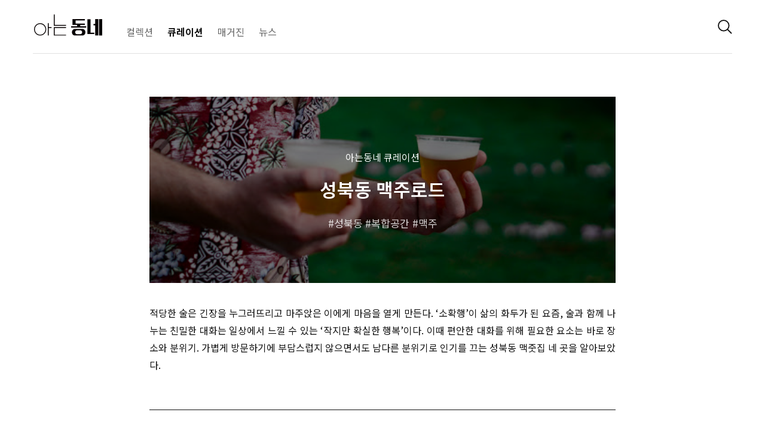

--- FILE ---
content_type: text/html; charset=utf-8
request_url: https://iknowhere.co.kr/curation/post/133
body_size: 14341
content:
<!DOCTYPE html>
<html data-n-head-ssr data-n-head="">
  <head>
    <meta data-n-head="true" charset="utf-8"><meta data-n-head="true" name="viewport" content="width=device-width, initial-scale=1"><meta data-n-head="true" name="theme-color" content="#ffffff"><meta data-n-head="true" name="msapplication-TileImage" content="/assets/icon-144x144"><meta data-n-head="true" name="msapplication-TileColor" content="#ffffff"><meta data-n-head="true" data-hid="og:title" property="og:title" content="성북동 맥주로드 - 아는동네 큐레이션"><meta data-n-head="true" data-hid="og:description" property="og:description" content="#성북동 #복합공간 #맥주 적당한 술은 긴장을 누그러뜨리고 마주앉은 이에게 마음을 열게 만든다. ‘소확행’이 삶의 화두가 된 요즘, 술과 함께 나누는 친밀한 대화는 일상에서 느낄 수 있는 ‘작지만 확실한 행복’이다. 이때 편안한 대화를 위해 필요한 요소는 바로 장소와 분위기. 가볍게 방문하기에 부담스럽지 않으면서도 남다른 분위기로 인기를 끄는 성북동 맥줏집 네 곳을 알아보았다."><meta data-n-head="true" data-hid="og:image" property="og:image" content="https://lh3.googleusercontent.com/2CTYKbgNjkbCZpmpkWqXGUrXTagEogxjtnyLGyxqhDoqIH2hMYoDbr-HRNLTB5e3nTbS9po3zWB1YvSBp_8D6ekgwA"><meta data-n-head="true" data-hid="og:image:alt" property="og:image:alt" content="성북동 맥주로드 - 아는동네 큐레이션"><meta data-n-head="true" data-hid="og:url" property="og:url" content="http://www.iknowhere.co.kr/curation/post/133"><meta data-n-head="true" data-hid="og:updated_time" property="og_updated_time" content="2018-08-29T08:00:00+09:00"><meta data-n-head="true" data-hid="og:type" property="og:type" content="website"><title data-n-head="true">성북동 맥주로드 - 아는동네 큐레이션</title><link data-n-head="true" rel="icon" type="image/png" sizes="32x32" href="/assets/favicon-32x32.png"><link data-n-head="true" rel="icon" type="image/png" sizes="16x16" href="/assets/favicon-16x16.png"><link data-n-head="true" rel="manifest" href="/assets/manifest.json"><link data-n-head="true" rel="apple-touch-icon" href="/assets/icon-152x152"><script data-n-head="true" type="application/ld+json">{"@context":"http://schema.org","@type":"WebPage","@id":"http://www.iknowhere.co.kr/curation/post/133","name":"성북동 맥주로드 - 아는동네 큐레이션","description":"#성북동 #복합공간 #맥주 적당한 술은 긴장을 누그러뜨리고 마주앉은 이에게 마음을 열게 만든다. ‘소확행’이 삶의 화두가 된 요즘, 술과 함께 나누는 친밀한 대화는 일상에서 느낄 수 있는 ‘작지만 확실한 행복’이다. 이때 편안한 대화를 위해 필요한 요소는 바로 장소와 분위기. 가볍게 방문하기에 부담스럽지 않으면서도 남다른 분위기로 인기를 끄는 성북동 맥줏집 네 곳을 알아보았다.","url":"http://www.iknowhere.co.kr/curation/post/133","publisher":{"@type":"Organization","id":"http://www.iknowhere.co.kr/#organization"},"breadcrumb":{"@context":"http://schema.org","@type":"BreadcrumbList","itemListElement":[{"@type":"ListItem","position":1,"item":{"@id":"http://www.iknowhere.co.kr","name":"아는동네"}},{"@type":"ListItem","position":2,"item":{"@id":"http://www.iknowhere.co.kr/curation","name":"큐레이션"}},{"@type":"ListItem","position":3,"item":{"@id":"http://www.iknowhere.co.kr/curation/post/133"}}]}}</script><link rel="preload" href="/static/manifest.c670c24bc5d7ddda1505.js" as="script"><link rel="preload" href="/static/vendor.cb5a8569d21c0608c10d.js" as="script"><link rel="preload" href="/static/app.9350d6bc0e6df5f2b9aa.js" as="script"><link rel="preload" href="/static/layouts/default.9c587d4fac968c7141c9.js" as="script"><link rel="preload" href="/static/pages/curation/post/_id.1e7bcbe5d2b0fe48a77d.js" as="script"><link rel="prefetch" href="/static/pages/index.1ae7853b784f8e2cc2f0.js"><link rel="prefetch" href="/static/pages/curation/index.0fcfa126b7b61611be64.js"><link rel="prefetch" href="/static/pages/archive/index.93e121b0abd81a1b2b8f.js"><link rel="prefetch" href="/static/pages/magazine/index.2453e0009bd9cc8c98fe.js"><link rel="prefetch" href="/static/pages/news/index.ec9b3bbf9f9970be13c9.js"><link rel="prefetch" href="/static/pages/place/post/_id.f0f8a075fbb39b9944c9.js"><link rel="prefetch" href="/static/pages/magazine/_id.c8f3db44b32256b03155.js"><link rel="prefetch" href="/static/pages/news/post/_id.82ef092815b6a68a63a7.js"><link rel="prefetch" href="/static/pages/search/index.20d0e66586bae5664744.js"><link rel="prefetch" href="/static/pages/curation/all.a1a383dbdc1231b2cd2c.js"><link rel="prefetch" href="/static/pages/curation/series/_id.ed38d653e096d70fed0c.js"><link rel="prefetch" href="/static/pages/place/index.6a38cbab5ee2a2941293.js"><link rel="prefetch" href="/static/pages/archive/space/_id.550c186b7b3a3205a9d5.js"><link rel="prefetch" href="/static/pages/archive/people/_id.213f8e1021476dfbb1a3.js"><link rel="prefetch" href="/static/pages/collection/index.039e47d87a2535290bd3.js"><link rel="prefetch" href="/static/pages/curation/_id.cbd1de60ccff0ea71a47.js"><style data-vue-ssr-id="b7e8c23e:0">@import url(//fonts.googleapis.com/earlyaccess/notosanskr.css);</style><style data-vue-ssr-id="b7e8c23e:1">*{-webkit-box-sizing:border-box;box-sizing:border-box}html{height:100%}body{min-height:100%;margin:0;word-break:keep-all}main{display:block}label{font-weight:400}h1,h2,h3,h4,h5,h6,label,p{font-size:1em;font-weight:inherit;margin:0}a{color:inherit;text-decoration:none}textarea{overflow:auto;resize:vertical}button,input,textarea{background:none;border:0;font-size:100%;font-family:inherit;line-height:inherit;margin:0;outline:none;padding:0}hr{border:none;border-top:1px solid;margin:0}ul{list-style:none}li,ul{margin:0;padding:0}iframe{border:none}.row{display:-webkit-box;display:-ms-flexbox;display:flex;-ms-flex-wrap:wrap;flex-wrap:wrap;margin-left:-15px;margin-right:-15px}.col-1{width:8.33333%;min-width:8.33333%}.col-1,.col-2{min-height:1px;display:block;padding-left:15px;padding-right:15px}.col-2{width:16.66667%;min-width:16.66667%}.col-3{width:25%;min-width:25%}.col-3,.col-4{min-height:1px;display:block;padding-left:15px;padding-right:15px}.col-4{width:33.33333%;min-width:33.33333%}.col-5{width:41.66667%;min-width:41.66667%}.col-5,.col-6{min-height:1px;display:block;padding-left:15px;padding-right:15px}.col-6{width:50%;min-width:50%}.col-7{width:58.33333%;min-width:58.33333%}.col-7,.col-8{min-height:1px;display:block;padding-left:15px;padding-right:15px}.col-8{width:66.66667%;min-width:66.66667%}.col-9{width:75%;min-width:75%}.col-9,.col-10{min-height:1px;display:block;padding-left:15px;padding-right:15px}.col-10{width:83.33333%;min-width:83.33333%}.col-11{width:91.66667%;min-width:91.66667%}.col-11,.col-12{min-height:1px;display:block;padding-left:15px;padding-right:15px}.col-12{width:100%;min-width:100%}@media only screen and (min-width:480px){.col-tn-1{width:8.33333%;min-width:8.33333%}.col-tn-1,.col-tn-2{min-height:1px;display:block;padding-left:15px;padding-right:15px}.col-tn-2{width:16.66667%;min-width:16.66667%}.col-tn-3{width:25%;min-width:25%}.col-tn-3,.col-tn-4{min-height:1px;display:block;padding-left:15px;padding-right:15px}.col-tn-4{width:33.33333%;min-width:33.33333%}.col-tn-5{width:41.66667%;min-width:41.66667%}.col-tn-5,.col-tn-6{min-height:1px;display:block;padding-left:15px;padding-right:15px}.col-tn-6{width:50%;min-width:50%}.col-tn-7{width:58.33333%;min-width:58.33333%}.col-tn-7,.col-tn-8{min-height:1px;display:block;padding-left:15px;padding-right:15px}.col-tn-8{width:66.66667%;min-width:66.66667%}.col-tn-9{width:75%;min-width:75%}.col-tn-9,.col-tn-10{min-height:1px;display:block;padding-left:15px;padding-right:15px}.col-tn-10{width:83.33333%;min-width:83.33333%}.col-tn-11{width:91.66667%;min-width:91.66667%}.col-tn-11,.col-tn-12{min-height:1px;display:block;padding-left:15px;padding-right:15px}.col-tn-12{width:100%;min-width:100%}}@media only screen and (min-width:640px){.col-xs-1{width:8.33333%;min-width:8.33333%}.col-xs-1,.col-xs-2{min-height:1px;display:block;padding-left:15px;padding-right:15px}.col-xs-2{width:16.66667%;min-width:16.66667%}.col-xs-3{width:25%;min-width:25%}.col-xs-3,.col-xs-4{min-height:1px;display:block;padding-left:15px;padding-right:15px}.col-xs-4{width:33.33333%;min-width:33.33333%}.col-xs-5{width:41.66667%;min-width:41.66667%}.col-xs-5,.col-xs-6{min-height:1px;display:block;padding-left:15px;padding-right:15px}.col-xs-6{width:50%;min-width:50%}.col-xs-7{width:58.33333%;min-width:58.33333%}.col-xs-7,.col-xs-8{min-height:1px;display:block;padding-left:15px;padding-right:15px}.col-xs-8{width:66.66667%;min-width:66.66667%}.col-xs-9{width:75%;min-width:75%}.col-xs-9,.col-xs-10{min-height:1px;display:block;padding-left:15px;padding-right:15px}.col-xs-10{width:83.33333%;min-width:83.33333%}.col-xs-11{width:91.66667%;min-width:91.66667%}.col-xs-11,.col-xs-12{min-height:1px;display:block;padding-left:15px;padding-right:15px}.col-xs-12{width:100%;min-width:100%}}@media only screen and (min-width:768px){.col-sm-1{width:8.33333%;min-width:8.33333%}.col-sm-1,.col-sm-2{min-height:1px;display:block;padding-left:15px;padding-right:15px}.col-sm-2{width:16.66667%;min-width:16.66667%}.col-sm-3{width:25%;min-width:25%}.col-sm-3,.col-sm-4{min-height:1px;display:block;padding-left:15px;padding-right:15px}.col-sm-4{width:33.33333%;min-width:33.33333%}.col-sm-5{width:41.66667%;min-width:41.66667%}.col-sm-5,.col-sm-6{min-height:1px;display:block;padding-left:15px;padding-right:15px}.col-sm-6{width:50%;min-width:50%}.col-sm-7{width:58.33333%;min-width:58.33333%}.col-sm-7,.col-sm-8{min-height:1px;display:block;padding-left:15px;padding-right:15px}.col-sm-8{width:66.66667%;min-width:66.66667%}.col-sm-9{width:75%;min-width:75%}.col-sm-9,.col-sm-10{min-height:1px;display:block;padding-left:15px;padding-right:15px}.col-sm-10{width:83.33333%;min-width:83.33333%}.col-sm-11{width:91.66667%;min-width:91.66667%}.col-sm-11,.col-sm-12{min-height:1px;display:block;padding-left:15px;padding-right:15px}.col-sm-12{width:100%;min-width:100%}}@media only screen and (min-width:992px){.col-md-1{width:8.33333%;min-width:8.33333%}.col-md-1,.col-md-2{min-height:1px;display:block;padding-left:15px;padding-right:15px}.col-md-2{width:16.66667%;min-width:16.66667%}.col-md-3{width:25%;min-width:25%}.col-md-3,.col-md-4{min-height:1px;display:block;padding-left:15px;padding-right:15px}.col-md-4{width:33.33333%;min-width:33.33333%}.col-md-5{width:41.66667%;min-width:41.66667%}.col-md-5,.col-md-6{min-height:1px;display:block;padding-left:15px;padding-right:15px}.col-md-6{width:50%;min-width:50%}.col-md-7{width:58.33333%;min-width:58.33333%}.col-md-7,.col-md-8{min-height:1px;display:block;padding-left:15px;padding-right:15px}.col-md-8{width:66.66667%;min-width:66.66667%}.col-md-9{width:75%;min-width:75%}.col-md-9,.col-md-10{min-height:1px;display:block;padding-left:15px;padding-right:15px}.col-md-10{width:83.33333%;min-width:83.33333%}.col-md-11{width:91.66667%;min-width:91.66667%}.col-md-11,.col-md-12{min-height:1px;display:block;padding-left:15px;padding-right:15px}.col-md-12{width:100%;min-width:100%}}@media only screen and (min-width:1200px){.col-lg-1{width:8.33333%;min-width:8.33333%}.col-lg-1,.col-lg-2{min-height:1px;display:block;padding-left:15px;padding-right:15px}.col-lg-2{width:16.66667%;min-width:16.66667%}.col-lg-3{width:25%;min-width:25%}.col-lg-3,.col-lg-4{min-height:1px;display:block;padding-left:15px;padding-right:15px}.col-lg-4{width:33.33333%;min-width:33.33333%}.col-lg-5{width:41.66667%;min-width:41.66667%}.col-lg-5,.col-lg-6{min-height:1px;display:block;padding-left:15px;padding-right:15px}.col-lg-6{width:50%;min-width:50%}.col-lg-7{width:58.33333%;min-width:58.33333%}.col-lg-7,.col-lg-8{min-height:1px;display:block;padding-left:15px;padding-right:15px}.col-lg-8{width:66.66667%;min-width:66.66667%}.col-lg-9{width:75%;min-width:75%}.col-lg-9,.col-lg-10{min-height:1px;display:block;padding-left:15px;padding-right:15px}.col-lg-10{width:83.33333%;min-width:83.33333%}.col-lg-11{width:91.66667%;min-width:91.66667%}.col-lg-11,.col-lg-12{min-height:1px;display:block;padding-left:15px;padding-right:15px}.col-lg-12{width:100%;min-width:100%}}@media only screen and (min-width:1440px){.col-xl-1{width:8.33333%;min-width:8.33333%}.col-xl-1,.col-xl-2{min-height:1px;display:block;padding-left:15px;padding-right:15px}.col-xl-2{width:16.66667%;min-width:16.66667%}.col-xl-3{width:25%;min-width:25%}.col-xl-3,.col-xl-4{min-height:1px;display:block;padding-left:15px;padding-right:15px}.col-xl-4{width:33.33333%;min-width:33.33333%}.col-xl-5{width:41.66667%;min-width:41.66667%}.col-xl-5,.col-xl-6{min-height:1px;display:block;padding-left:15px;padding-right:15px}.col-xl-6{width:50%;min-width:50%}.col-xl-7{width:58.33333%;min-width:58.33333%}.col-xl-7,.col-xl-8{min-height:1px;display:block;padding-left:15px;padding-right:15px}.col-xl-8{width:66.66667%;min-width:66.66667%}.col-xl-9{width:75%;min-width:75%}.col-xl-9,.col-xl-10{min-height:1px;display:block;padding-left:15px;padding-right:15px}.col-xl-10{width:83.33333%;min-width:83.33333%}.col-xl-11{width:91.66667%;min-width:91.66667%}.col-xl-11,.col-xl-12{min-height:1px;display:block;padding-left:15px;padding-right:15px}.col-xl-12{width:100%;min-width:100%}}@media only screen and (min-width:1700px){.col-tx-1{width:8.33333%;min-width:8.33333%}.col-tx-1,.col-tx-2{min-height:1px;display:block;padding-left:15px;padding-right:15px}.col-tx-2{width:16.66667%;min-width:16.66667%}.col-tx-3{width:25%;min-width:25%}.col-tx-3,.col-tx-4{min-height:1px;display:block;padding-left:15px;padding-right:15px}.col-tx-4{width:33.33333%;min-width:33.33333%}.col-tx-5{width:41.66667%;min-width:41.66667%}.col-tx-5,.col-tx-6{min-height:1px;display:block;padding-left:15px;padding-right:15px}.col-tx-6{width:50%;min-width:50%}.col-tx-7{width:58.33333%;min-width:58.33333%}.col-tx-7,.col-tx-8{min-height:1px;display:block;padding-left:15px;padding-right:15px}.col-tx-8{width:66.66667%;min-width:66.66667%}.col-tx-9{width:75%;min-width:75%}.col-tx-9,.col-tx-10{min-height:1px;display:block;padding-left:15px;padding-right:15px}.col-tx-10{width:83.33333%;min-width:83.33333%}.col-tx-11{width:91.66667%;min-width:91.66667%}.col-tx-11,.col-tx-12{min-height:1px;display:block;padding-left:15px;padding-right:15px}.col-tx-12{width:100%;min-width:100%}}.clearfix:after{content:"";clear:both;display:block}.swiper-pagination-bullets{display:-webkit-box;display:-ms-flexbox;display:flex;-webkit-box-pack:center;-ms-flex-pack:center;justify-content:center;text-align:center}.swiper-pagination-bullet{background:#d6d6d6;display:block!important;opacity:1!important}.swiper-pagination-bullet-active{background:#869791}::-moz-selection{background:#121212!important;color:#fff!important;opacity:1}::selection{background:#121212!important;color:#fff!important;opacity:1}html{font-family:Noto Sans KR,sans-serif}body{color:#121212}body.no-scroll{overflow:hidden}#__layout,#__nuxt{height:100%}#app{min-height:100%;position:relative}#app._with-footer{padding-bottom:10.875rem}@media only screen and (min-width:992px){#app._with-footer{padding-bottom:12.125rem}}b.undo{font-weight:400}.container{padding-left:15px;padding-right:15px}@media only screen and (min-width:768px){.container{max-width:780px;margin:auto}}@media only screen and (min-width:992px){.container{max-width:1000px}}@media only screen and (min-width:1200px){.container{max-width:1200px}}.content-container{width:100%;min-width:100%;min-height:1px;display:block;padding-left:15px;padding-right:15px;margin-left:auto;margin-right:auto;padding-left:0;padding-right:0}@media only screen and (min-width:1200px){.content-container{width:83.33333%;min-width:83.33333%}}.content-container._narrow{min-height:1px;display:block;padding-left:15px;padding-right:15px;padding-left:0;padding-right:0}@media only screen and (min-width:992px){.content-container._narrow{width:83.33333%;min-width:83.33333%}}@media only screen and (min-width:1200px){.content-container._narrow{width:66.66667%;min-width:66.66667%}}.content-container._magazine{max-width:700px;min-width:0}.hr{background-color:#9e9e9e}</style><style data-vue-ssr-id="4d9cca27:0">.swiper-container{margin:0 auto;position:relative;overflow:hidden;list-style:none;padding:0;z-index:1}.swiper-container-no-flexbox .swiper-slide{float:left}.swiper-container-vertical>.swiper-wrapper{-webkit-box-orient:vertical;-webkit-box-direction:normal;-webkit-flex-direction:column;-ms-flex-direction:column;flex-direction:column}.swiper-wrapper{position:relative;width:100%;height:100%;z-index:1;display:-webkit-box;display:-webkit-flex;display:-ms-flexbox;display:flex;-webkit-transition-property:-webkit-transform;transition-property:-webkit-transform;-o-transition-property:transform;transition-property:transform;transition-property:transform,-webkit-transform;-webkit-box-sizing:content-box;box-sizing:content-box}.swiper-container-android .swiper-slide,.swiper-wrapper{-webkit-transform:translateZ(0);transform:translateZ(0)}.swiper-container-multirow>.swiper-wrapper{-webkit-flex-wrap:wrap;-ms-flex-wrap:wrap;flex-wrap:wrap}.swiper-container-free-mode>.swiper-wrapper{-webkit-transition-timing-function:ease-out;-o-transition-timing-function:ease-out;transition-timing-function:ease-out;margin:0 auto}.swiper-slide{-webkit-flex-shrink:0;-ms-flex-negative:0;flex-shrink:0;width:100%;height:100%;position:relative;-webkit-transition-property:-webkit-transform;transition-property:-webkit-transform;-o-transition-property:transform;transition-property:transform;transition-property:transform,-webkit-transform}.swiper-slide-invisible-blank{visibility:hidden}.swiper-container-autoheight,.swiper-container-autoheight .swiper-slide{height:auto}.swiper-container-autoheight .swiper-wrapper{-webkit-box-align:start;-webkit-align-items:flex-start;-ms-flex-align:start;align-items:flex-start;-webkit-transition-property:height,-webkit-transform;transition-property:height,-webkit-transform;-o-transition-property:transform,height;transition-property:transform,height;transition-property:transform,height,-webkit-transform}.swiper-container-3d{-webkit-perspective:1200px;perspective:1200px}.swiper-container-3d .swiper-cube-shadow,.swiper-container-3d .swiper-slide,.swiper-container-3d .swiper-slide-shadow-bottom,.swiper-container-3d .swiper-slide-shadow-left,.swiper-container-3d .swiper-slide-shadow-right,.swiper-container-3d .swiper-slide-shadow-top,.swiper-container-3d .swiper-wrapper{-webkit-transform-style:preserve-3d;transform-style:preserve-3d}.swiper-container-3d .swiper-slide-shadow-bottom,.swiper-container-3d .swiper-slide-shadow-left,.swiper-container-3d .swiper-slide-shadow-right,.swiper-container-3d .swiper-slide-shadow-top{position:absolute;left:0;top:0;width:100%;height:100%;pointer-events:none;z-index:10}.swiper-container-3d .swiper-slide-shadow-left{background-image:-webkit-gradient(linear,right top,left top,from(rgba(0,0,0,.5)),to(transparent));background-image:-webkit-linear-gradient(right,rgba(0,0,0,.5),transparent);background-image:-o-linear-gradient(right,rgba(0,0,0,.5),transparent);background-image:linear-gradient(270deg,rgba(0,0,0,.5),transparent)}.swiper-container-3d .swiper-slide-shadow-right{background-image:-webkit-gradient(linear,left top,right top,from(rgba(0,0,0,.5)),to(transparent));background-image:-webkit-linear-gradient(left,rgba(0,0,0,.5),transparent);background-image:-o-linear-gradient(left,rgba(0,0,0,.5),transparent);background-image:linear-gradient(90deg,rgba(0,0,0,.5),transparent)}.swiper-container-3d .swiper-slide-shadow-top{background-image:-webkit-gradient(linear,left bottom,left top,from(rgba(0,0,0,.5)),to(transparent));background-image:-webkit-linear-gradient(bottom,rgba(0,0,0,.5),transparent);background-image:-o-linear-gradient(bottom,rgba(0,0,0,.5),transparent);background-image:linear-gradient(0deg,rgba(0,0,0,.5),transparent)}.swiper-container-3d .swiper-slide-shadow-bottom{background-image:-webkit-gradient(linear,left top,left bottom,from(rgba(0,0,0,.5)),to(transparent));background-image:-webkit-linear-gradient(top,rgba(0,0,0,.5),transparent);background-image:-o-linear-gradient(top,rgba(0,0,0,.5),transparent);background-image:linear-gradient(180deg,rgba(0,0,0,.5),transparent)}.swiper-container-wp8-horizontal,.swiper-container-wp8-horizontal>.swiper-wrapper{-ms-touch-action:pan-y;touch-action:pan-y}.swiper-container-wp8-vertical,.swiper-container-wp8-vertical>.swiper-wrapper{-ms-touch-action:pan-x;touch-action:pan-x}.swiper-button-next,.swiper-button-prev{position:absolute;top:50%;width:27px;height:44px;margin-top:-22px;z-index:10;cursor:pointer;background-size:27px 44px;background-position:50%;background-repeat:no-repeat}.swiper-button-next.swiper-button-disabled,.swiper-button-prev.swiper-button-disabled{opacity:.35;cursor:auto;pointer-events:none}.swiper-button-prev,.swiper-container-rtl .swiper-button-next{background-image:url("data:image/svg+xml;charset=utf-8,%3Csvg xmlns='http://www.w3.org/2000/svg' viewBox='0 0 27 44'%3E%3Cpath d='M0 22L22 0l2.1 2.1L4.2 22l19.9 19.9L22 44 0 22z' fill='%23007aff'/%3E%3C/svg%3E");left:10px;right:auto}.swiper-button-next,.swiper-container-rtl .swiper-button-prev{background-image:url("data:image/svg+xml;charset=utf-8,%3Csvg xmlns='http://www.w3.org/2000/svg' viewBox='0 0 27 44'%3E%3Cpath d='M27 22L5 44l-2.1-2.1L22.8 22 2.9 2.1 5 0l22 22z' fill='%23007aff'/%3E%3C/svg%3E");right:10px;left:auto}.swiper-button-prev.swiper-button-white,.swiper-container-rtl .swiper-button-next.swiper-button-white{background-image:url("data:image/svg+xml;charset=utf-8,%3Csvg xmlns='http://www.w3.org/2000/svg' viewBox='0 0 27 44'%3E%3Cpath d='M0 22L22 0l2.1 2.1L4.2 22l19.9 19.9L22 44 0 22z' fill='%23fff'/%3E%3C/svg%3E")}.swiper-button-next.swiper-button-white,.swiper-container-rtl .swiper-button-prev.swiper-button-white{background-image:url("data:image/svg+xml;charset=utf-8,%3Csvg xmlns='http://www.w3.org/2000/svg' viewBox='0 0 27 44'%3E%3Cpath d='M27 22L5 44l-2.1-2.1L22.8 22 2.9 2.1 5 0l22 22z' fill='%23fff'/%3E%3C/svg%3E")}.swiper-button-prev.swiper-button-black,.swiper-container-rtl .swiper-button-next.swiper-button-black{background-image:url("data:image/svg+xml;charset=utf-8,%3Csvg xmlns='http://www.w3.org/2000/svg' viewBox='0 0 27 44'%3E%3Cpath d='M0 22L22 0l2.1 2.1L4.2 22l19.9 19.9L22 44 0 22z'/%3E%3C/svg%3E")}.swiper-button-next.swiper-button-black,.swiper-container-rtl .swiper-button-prev.swiper-button-black{background-image:url("data:image/svg+xml;charset=utf-8,%3Csvg xmlns='http://www.w3.org/2000/svg' viewBox='0 0 27 44'%3E%3Cpath d='M27 22L5 44l-2.1-2.1L22.8 22 2.9 2.1 5 0l22 22z'/%3E%3C/svg%3E")}.swiper-button-lock{display:none}.swiper-pagination{position:absolute;text-align:center;-webkit-transition:opacity .3s;-o-transition:.3s opacity;transition:opacity .3s;-webkit-transform:translateZ(0);transform:translateZ(0);z-index:10}.swiper-pagination.swiper-pagination-hidden{opacity:0}.swiper-container-horizontal>.swiper-pagination-bullets,.swiper-pagination-custom,.swiper-pagination-fraction{bottom:10px;left:0;width:100%}.swiper-pagination-bullets-dynamic{overflow:hidden;font-size:0}.swiper-pagination-bullets-dynamic .swiper-pagination-bullet{-webkit-transform:scale(.33);-ms-transform:scale(.33);transform:scale(.33);position:relative}.swiper-pagination-bullets-dynamic .swiper-pagination-bullet-active,.swiper-pagination-bullets-dynamic .swiper-pagination-bullet-active-main{-webkit-transform:scale(1);-ms-transform:scale(1);transform:scale(1)}.swiper-pagination-bullets-dynamic .swiper-pagination-bullet-active-prev{-webkit-transform:scale(.66);-ms-transform:scale(.66);transform:scale(.66)}.swiper-pagination-bullets-dynamic .swiper-pagination-bullet-active-prev-prev{-webkit-transform:scale(.33);-ms-transform:scale(.33);transform:scale(.33)}.swiper-pagination-bullets-dynamic .swiper-pagination-bullet-active-next{-webkit-transform:scale(.66);-ms-transform:scale(.66);transform:scale(.66)}.swiper-pagination-bullets-dynamic .swiper-pagination-bullet-active-next-next{-webkit-transform:scale(.33);-ms-transform:scale(.33);transform:scale(.33)}.swiper-pagination-bullet{width:8px;height:8px;display:inline-block;border-radius:100%;background:#000;opacity:.2}button.swiper-pagination-bullet{border:none;margin:0;padding:0;-webkit-box-shadow:none;box-shadow:none;-webkit-appearance:none;-moz-appearance:none;appearance:none}.swiper-pagination-clickable .swiper-pagination-bullet{cursor:pointer}.swiper-pagination-bullet-active{opacity:1;background:#007aff}.swiper-container-vertical>.swiper-pagination-bullets{right:10px;top:50%;-webkit-transform:translate3d(0,-50%,0);transform:translate3d(0,-50%,0)}.swiper-container-vertical>.swiper-pagination-bullets .swiper-pagination-bullet{margin:6px 0;display:block}.swiper-container-vertical>.swiper-pagination-bullets.swiper-pagination-bullets-dynamic{top:50%;-webkit-transform:translateY(-50%);-ms-transform:translateY(-50%);transform:translateY(-50%);width:8px}.swiper-container-vertical>.swiper-pagination-bullets.swiper-pagination-bullets-dynamic .swiper-pagination-bullet{display:inline-block;-webkit-transition:top .2s,-webkit-transform .2s;transition:top .2s,-webkit-transform .2s;-o-transition:.2s transform,.2s top;transition:transform .2s,top .2s;transition:transform .2s,top .2s,-webkit-transform .2s}.swiper-container-horizontal>.swiper-pagination-bullets .swiper-pagination-bullet{margin:0 4px}.swiper-container-horizontal>.swiper-pagination-bullets.swiper-pagination-bullets-dynamic{left:50%;-webkit-transform:translateX(-50%);-ms-transform:translateX(-50%);transform:translateX(-50%);white-space:nowrap}.swiper-container-horizontal>.swiper-pagination-bullets.swiper-pagination-bullets-dynamic .swiper-pagination-bullet{-webkit-transition:left .2s,-webkit-transform .2s;transition:left .2s,-webkit-transform .2s;-o-transition:.2s transform,.2s left;transition:transform .2s,left .2s;transition:transform .2s,left .2s,-webkit-transform .2s}.swiper-container-horizontal.swiper-container-rtl>.swiper-pagination-bullets-dynamic .swiper-pagination-bullet{-webkit-transition:right .2s,-webkit-transform .2s;transition:right .2s,-webkit-transform .2s;-o-transition:.2s transform,.2s right;transition:transform .2s,right .2s;transition:transform .2s,right .2s,-webkit-transform .2s}.swiper-pagination-progressbar{background:rgba(0,0,0,.25);position:absolute}.swiper-pagination-progressbar .swiper-pagination-progressbar-fill{background:#007aff;position:absolute;left:0;top:0;width:100%;height:100%;-webkit-transform:scale(0);-ms-transform:scale(0);transform:scale(0);-webkit-transform-origin:left top;-ms-transform-origin:left top;transform-origin:left top}.swiper-container-rtl .swiper-pagination-progressbar .swiper-pagination-progressbar-fill{-webkit-transform-origin:right top;-ms-transform-origin:right top;transform-origin:right top}.swiper-container-horizontal>.swiper-pagination-progressbar,.swiper-container-vertical>.swiper-pagination-progressbar.swiper-pagination-progressbar-opposite{width:100%;height:4px;left:0;top:0}.swiper-container-horizontal>.swiper-pagination-progressbar.swiper-pagination-progressbar-opposite,.swiper-container-vertical>.swiper-pagination-progressbar{width:4px;height:100%;left:0;top:0}.swiper-pagination-white .swiper-pagination-bullet-active{background:#fff}.swiper-pagination-progressbar.swiper-pagination-white{background:hsla(0,0%,100%,.25)}.swiper-pagination-progressbar.swiper-pagination-white .swiper-pagination-progressbar-fill{background:#fff}.swiper-pagination-black .swiper-pagination-bullet-active{background:#000}.swiper-pagination-progressbar.swiper-pagination-black{background:rgba(0,0,0,.25)}.swiper-pagination-progressbar.swiper-pagination-black .swiper-pagination-progressbar-fill{background:#000}.swiper-pagination-lock{display:none}.swiper-scrollbar{border-radius:10px;position:relative;-ms-touch-action:none;background:rgba(0,0,0,.1)}.swiper-container-horizontal>.swiper-scrollbar{position:absolute;left:1%;bottom:3px;z-index:50;height:5px;width:98%}.swiper-container-vertical>.swiper-scrollbar{position:absolute;right:3px;top:1%;z-index:50;width:5px;height:98%}.swiper-scrollbar-drag{height:100%;width:100%;position:relative;background:rgba(0,0,0,.5);border-radius:10px;left:0;top:0}.swiper-scrollbar-cursor-drag{cursor:move}.swiper-scrollbar-lock{display:none}.swiper-zoom-container{width:100%;height:100%;display:-webkit-box;display:-webkit-flex;display:-ms-flexbox;display:flex;-webkit-box-pack:center;-webkit-justify-content:center;-ms-flex-pack:center;justify-content:center;-webkit-box-align:center;-webkit-align-items:center;-ms-flex-align:center;align-items:center;text-align:center}.swiper-zoom-container>canvas,.swiper-zoom-container>img,.swiper-zoom-container>svg{max-width:100%;max-height:100%;-o-object-fit:contain;object-fit:contain}.swiper-slide-zoomed{cursor:move}.swiper-lazy-preloader{width:42px;height:42px;position:absolute;left:50%;top:50%;margin-left:-21px;margin-top:-21px;z-index:10;-webkit-transform-origin:50%;-ms-transform-origin:50%;transform-origin:50%;-webkit-animation:swiper-preloader-spin 1s steps(12) infinite;animation:swiper-preloader-spin 1s steps(12) infinite}.swiper-lazy-preloader:after{display:block;content:"";width:100%;height:100%;background-image:url("data:image/svg+xml;charset=utf-8,%3Csvg viewBox='0 0 120 120' xmlns='http://www.w3.org/2000/svg' xmlns:xlink='http://www.w3.org/1999/xlink'%3E%3Cdefs%3E%3Cpath id='a' stroke='%236c6c6c' stroke-width='11' stroke-linecap='round' d='M60 7v20'/%3E%3C/defs%3E%3Cuse xlink:href='%23a' opacity='.27'/%3E%3Cuse xlink:href='%23a' opacity='.27' transform='rotate(30 60 60)'/%3E%3Cuse xlink:href='%23a' opacity='.27' transform='rotate(60 60 60)'/%3E%3Cuse xlink:href='%23a' opacity='.27' transform='rotate(90 60 60)'/%3E%3Cuse xlink:href='%23a' opacity='.27' transform='rotate(120 60 60)'/%3E%3Cuse xlink:href='%23a' opacity='.27' transform='rotate(150 60 60)'/%3E%3Cuse xlink:href='%23a' opacity='.37' transform='rotate(180 60 60)'/%3E%3Cuse xlink:href='%23a' opacity='.46' transform='rotate(210 60 60)'/%3E%3Cuse xlink:href='%23a' opacity='.56' transform='rotate(240 60 60)'/%3E%3Cuse xlink:href='%23a' opacity='.66' transform='rotate(270 60 60)'/%3E%3Cuse xlink:href='%23a' opacity='.75' transform='rotate(300 60 60)'/%3E%3Cuse xlink:href='%23a' opacity='.85' transform='rotate(330 60 60)'/%3E%3C/svg%3E");background-position:50%;background-size:100%;background-repeat:no-repeat}.swiper-lazy-preloader-white:after{background-image:url("data:image/svg+xml;charset=utf-8,%3Csvg viewBox='0 0 120 120' xmlns='http://www.w3.org/2000/svg' xmlns:xlink='http://www.w3.org/1999/xlink'%3E%3Cdefs%3E%3Cpath id='a' stroke='%23fff' stroke-width='11' stroke-linecap='round' d='M60 7v20'/%3E%3C/defs%3E%3Cuse xlink:href='%23a' opacity='.27'/%3E%3Cuse xlink:href='%23a' opacity='.27' transform='rotate(30 60 60)'/%3E%3Cuse xlink:href='%23a' opacity='.27' transform='rotate(60 60 60)'/%3E%3Cuse xlink:href='%23a' opacity='.27' transform='rotate(90 60 60)'/%3E%3Cuse xlink:href='%23a' opacity='.27' transform='rotate(120 60 60)'/%3E%3Cuse xlink:href='%23a' opacity='.27' transform='rotate(150 60 60)'/%3E%3Cuse xlink:href='%23a' opacity='.37' transform='rotate(180 60 60)'/%3E%3Cuse xlink:href='%23a' opacity='.46' transform='rotate(210 60 60)'/%3E%3Cuse xlink:href='%23a' opacity='.56' transform='rotate(240 60 60)'/%3E%3Cuse xlink:href='%23a' opacity='.66' transform='rotate(270 60 60)'/%3E%3Cuse xlink:href='%23a' opacity='.75' transform='rotate(300 60 60)'/%3E%3Cuse xlink:href='%23a' opacity='.85' transform='rotate(330 60 60)'/%3E%3C/svg%3E")}@-webkit-keyframes swiper-preloader-spin{to{-webkit-transform:rotate(1turn);transform:rotate(1turn)}}@keyframes swiper-preloader-spin{to{-webkit-transform:rotate(1turn);transform:rotate(1turn)}}.swiper-container .swiper-notification{position:absolute;left:0;top:0;pointer-events:none;opacity:0;z-index:-1000}.swiper-container-fade.swiper-container-free-mode .swiper-slide{-webkit-transition-timing-function:ease-out;-o-transition-timing-function:ease-out;transition-timing-function:ease-out}.swiper-container-fade .swiper-slide{pointer-events:none;-webkit-transition-property:opacity;-o-transition-property:opacity;transition-property:opacity}.swiper-container-fade .swiper-slide .swiper-slide{pointer-events:none}.swiper-container-fade .swiper-slide-active,.swiper-container-fade .swiper-slide-active .swiper-slide-active{pointer-events:auto}.swiper-container-cube{overflow:visible}.swiper-container-cube .swiper-slide{pointer-events:none;-webkit-backface-visibility:hidden;backface-visibility:hidden;z-index:1;visibility:hidden;-webkit-transform-origin:0 0;-ms-transform-origin:0 0;transform-origin:0 0;width:100%;height:100%}.swiper-container-cube .swiper-slide .swiper-slide{pointer-events:none}.swiper-container-cube.swiper-container-rtl .swiper-slide{-webkit-transform-origin:100% 0;-ms-transform-origin:100% 0;transform-origin:100% 0}.swiper-container-cube .swiper-slide-active,.swiper-container-cube .swiper-slide-active .swiper-slide-active{pointer-events:auto}.swiper-container-cube .swiper-slide-active,.swiper-container-cube .swiper-slide-next,.swiper-container-cube .swiper-slide-next+.swiper-slide,.swiper-container-cube .swiper-slide-prev{pointer-events:auto;visibility:visible}.swiper-container-cube .swiper-slide-shadow-bottom,.swiper-container-cube .swiper-slide-shadow-left,.swiper-container-cube .swiper-slide-shadow-right,.swiper-container-cube .swiper-slide-shadow-top{z-index:0;-webkit-backface-visibility:hidden;backface-visibility:hidden}.swiper-container-cube .swiper-cube-shadow{position:absolute;left:0;bottom:0;width:100%;height:100%;background:#000;opacity:.6;-webkit-filter:blur(50px);filter:blur(50px);z-index:0}.swiper-container-flip{overflow:visible}.swiper-container-flip .swiper-slide{pointer-events:none;-webkit-backface-visibility:hidden;backface-visibility:hidden;z-index:1}.swiper-container-flip .swiper-slide .swiper-slide{pointer-events:none}.swiper-container-flip .swiper-slide-active,.swiper-container-flip .swiper-slide-active .swiper-slide-active{pointer-events:auto}.swiper-container-flip .swiper-slide-shadow-bottom,.swiper-container-flip .swiper-slide-shadow-left,.swiper-container-flip .swiper-slide-shadow-right,.swiper-container-flip .swiper-slide-shadow-top{z-index:0;-webkit-backface-visibility:hidden;backface-visibility:hidden}.swiper-container-coverflow .swiper-wrapper{-ms-perspective:1200px}</style><style data-vue-ssr-id="5d45f868:0">.nuxt-progress{position:fixed;top:0;left:0;right:0;height:2px;width:0;-webkit-transition:width .2s,opacity .4s;transition:width .2s,opacity .4s;opacity:1;background-color:#efc14e;z-index:999999}</style><style data-vue-ssr-id="08ed2568:0">.keyword{cursor:default;margin-right:.5ch}.keyword:last-child{margin-right:0}.keyword:before{content:"#"}.keyword._series{cursor:pointer}.section-label{font-size:1.5rem;font-weight:600}</style><style data-vue-ssr-id="201567bc:0">#app[data-v-314f53c6]{padding-bottom:12.125em}</style><style data-vue-ssr-id="5308f25a:0">.urb-header[data-v-006b212a]{overflow:hidden;position:relative}.top-mobile[data-v-006b212a]{display:-webkit-box;display:-ms-flexbox;display:flex;padding:15px 0 0;height:60px;-webkit-box-pack:justify;-ms-flex-pack:justify;justify-content:space-between}@media only screen and (min-width:992px){.top-mobile[data-v-006b212a]{display:none}}.top-mobile .search__wrapper[data-v-006b212a]{display:-webkit-box;display:-ms-flexbox;display:flex;-webkit-box-align:center;-ms-flex-align:center;align-items:center}.brand[data-v-006b212a]{padding:0 14px;margin-right:14px;display:none}@media only screen and (min-width:992px){.brand[data-v-006b212a]{display:block!important}}.brand__image[data-v-006b212a]{display:block;width:6.9375em;margin:0}@media only screen and (min-width:992px){.brand__image[data-v-006b212a]{width:7.125em;height:auto;margin:auto}}.nav[data-v-006b212a]{display:-webkit-box;display:-ms-flexbox;display:flex;-webkit-box-align:center;-ms-flex-align:center;align-items:center;height:60px;border-bottom:1px solid #e0e0e0}@media only screen and (min-width:992px){.nav[data-v-006b212a]{height:90px;-webkit-user-select:none;-moz-user-select:none;-ms-user-select:none;user-select:none}}@media (max-width:991px){.nav[data-v-006b212a]{display:-webkit-box!important;display:-ms-flexbox!important;display:flex!important}}.nav--menu[data-v-006b212a]{overflow:auto}.nav-left--menus[data-v-006b212a]{display:-webkit-box;display:-ms-flexbox;display:flex;-webkit-box-align:baseline;-ms-flex-align:baseline;align-items:baseline;margin-left:-12px;padding-left:0}.search__open[data-v-006b212a]{cursor:pointer;width:1.5em;height:1.5em}.nav__search[data-v-006b212a]{position:absolute;top:10px;right:15px;height:50px;display:-webkit-box;display:-ms-flexbox;display:flex;-webkit-box-align:center;-ms-flex-align:center;align-items:center}@media only screen and (min-width:992px){.nav__search[data-v-006b212a]{height:auto;bottom:10px}}.search__input[data-v-006b212a]{opacity:0;-webkit-transition:opacity .3s;transition:opacity .3s;width:120px}.search__input[data-v-006b212a]:focus{opacity:1}@media only screen and (min-width:992px){.search__input[data-v-006b212a]{width:160px}}</style><style data-vue-ssr-id="7d7c7105:0">.nav__item[data-v-a6253938]{color:#656565;display:block;font-size:15px;padding:0 14px;text-align:center;text-decoration:none;white-space:nowrap}.nav__item.nuxt-link-active[data-v-a6253938]{color:#121212;font-weight:700}.nav__item.disabled_[data-v-a6253938]{cursor:not-allowed;font-weight:400;text-decoration:line-through;opacity:.4}.nav__item.disabled_[data-v-a6253938]:hover{color:#656565;font-weight:400}.nav__item[data-v-a6253938]:hover{color:#121212;font-weight:700}@media only screen and (min-width:992px){.nav__item[data-v-a6253938]{font-size:1rem;padding:0 12px}}</style><style data-vue-ssr-id="a012be60:0">.content-container[data-v-70257e3c]{margin:40px auto 0}@media only screen and (min-width:992px){.content-container[data-v-70257e3c]{margin-top:4.5em}}.cover[data-v-70257e3c]{height:23.4375rem;background:50% no-repeat;background-size:cover;text-align:center;margin-left:-15px;margin-right:-15px}@media only screen and (min-width:768px){.cover[data-v-70257e3c]{height:19.5rem}}@media only screen and (min-width:992px){.cover[data-v-70257e3c]{margin-left:auto;margin-right:auto}}.cover__overlay[data-v-70257e3c]{width:100%;height:100%;background:rgba(0,0,0,.5);display:-webkit-box;display:-ms-flexbox;display:flex;-webkit-box-align:center;-ms-flex-align:center;align-items:center;-webkit-box-pack:center;-ms-flex-pack:center;justify-content:center;-ms-flex-wrap:wrap;flex-wrap:wrap}.cover__container[data-v-70257e3c]{width:24.625em;color:#fff;margin:0 auto;word-break:keep-all}.cover__title[data-v-70257e3c]{font-size:1.9375em;font-weight:600;line-height:1.22581em;margin-top:.74194em}.cover__keywords[data-v-70257e3c]{font-size:1.0625em;margin-top:1.47059em}.keyword[data-v-70257e3c]{display:inline-block;opacity:.8}.keyword._series[data-v-70257e3c]:hover{opacity:1}.intro[data-v-70257e3c],.outro[data-v-70257e3c]{text-align:justify;word-break:break-all;line-height:1.8125em}.intro[data-v-70257e3c]{margin-top:2.25em}.outro[data-v-70257e3c]{margin-top:8.125em}.more[data-v-70257e3c]{border:1px solid #dbdbdb;color:#999;cursor:pointer;display:block;line-height:3.25em;margin:3.125em 0;text-align:center}.divider[data-v-70257e3c]{background:#d2d2d2;margin-top:3.75em}.content-card[data-v-70257e3c]{margin-top:3.75em}.content-card+.content-card[data-v-70257e3c]{margin-top:6.25em}.recommends[data-v-70257e3c]{margin-top:8em}.outro[data-v-70257e3c] .hidden-xs{display:none}@media only screen and (min-width:640px){.outro[data-v-70257e3c] .hidden-xs{display:block!important}}@media only screen and (min-width:640px){.outro[data-v-70257e3c] .visible-xs{display:none!important}}</style><style data-vue-ssr-id="f150ed06:0">.content-card[data-v-f36280ee]{display:-webkit-box;display:-ms-flexbox;display:flex;-ms-flex-wrap:wrap;flex-wrap:wrap}.left[data-v-f36280ee]{width:100%;padding-right:0}@media only screen and (min-width:768px){.left[data-v-f36280ee]{width:33.333%;padding-right:1em}}.right[data-v-f36280ee]{width:100%}@media only screen and (min-width:768px){.right[data-v-f36280ee]{width:66.667%}}.count[data-v-f36280ee]{font-size:1.5em;font-weight:300}.title[data-v-f36280ee]{font-size:2em;font-weight:600;margin-top:0;word-break:keep-all}@media only screen and (min-width:768px){.title[data-v-f36280ee]{margin-top:16px}}.images__dots[data-v-f36280ee]{margin-top:.625em}.image[data-v-f36280ee]{width:100%;height:auto;display:block;margin-top:1.875em}@media only screen and (min-width:768px){.image[data-v-f36280ee]{margin-top:0}}.text[data-v-f36280ee]{line-height:1.8;margin-top:1.25em;text-align:justify;word-break:break-all}.text[data-v-f36280ee] p{margin-top:1em}.link[data-v-f36280ee]{border:1px solid #d2d2d2;color:#888;display:block;font-size:.875em;font-weight:300;line-height:3.14286em;margin-top:3.57143em;text-align:center}.link__icon[data-v-f36280ee]{width:1em;height:1em;margin-left:.4em;vertical-align:middle}</style><style data-vue-ssr-id="17fece32:0">.top[data-v-68685307]{display:-webkit-box;display:-ms-flexbox;display:flex}.top__label[data-v-68685307]{font-size:1.125em;line-height:1}.top__more[data-v-68685307]{display:none;font-size:.9375em;line-height:1.2em;margin-left:auto}@media only screen and (min-width:768px){.top__more[data-v-68685307]{display:block!important}}.hr[data-v-68685307]{margin-top:1.125em}.rec[data-v-68685307]{margin-top:2.375em}@media only screen and (min-width:768px){.rec[data-v-68685307]{margin-top:3.125em}}.rec__title[data-v-68685307]{font-size:1.3125em;font-weight:600}.rec__title--thin[data-v-68685307]{font-weight:300}.rec__curations[data-v-68685307]{display:-webkit-box;display:-ms-flexbox;display:flex;margin-top:1.25em;margin-right:-8px;margin-left:-8px}.curation-card[data-v-68685307]{width:50%;padding:.5em}.bottom__more[data-v-68685307]{border:1px solid #dbdbdb;color:#999;cursor:pointer;display:block;line-height:3.25em;margin-top:2.25em;text-align:center}@media only screen and (min-width:768px){.bottom__more[data-v-68685307]{display:none!important}}</style><style data-vue-ssr-id="63b16ce8:0">.curation-card[data-v-00d1aaf4]{display:block}.thumbnail[data-v-00d1aaf4]{width:100%;padding-top:100%;overflow:hidden;position:relative}.thumbnail__body[data-v-00d1aaf4]{width:100%;height:100%;background:50% no-repeat;background-size:cover;position:absolute;top:0;right:0;-webkit-transform:translateZ(0);transform:translateZ(0);-webkit-transform-origin:center center;transform-origin:center center;-webkit-transition:-webkit-transform 275ms ease;transition:-webkit-transform 275ms ease;transition:transform 275ms ease;transition:transform 275ms ease,-webkit-transform 275ms ease}.thumbnail__body[data-v-00d1aaf4]:hover{-webkit-transform:translateZ(0) scale(1.1);transform:translateZ(0) scale(1.1)}.title[data-v-00d1aaf4]{font-size:1rem;font-weight:600;letter-spacing:.01111em;line-height:1.44444em;margin-top:.44444em;word-break:keep-all}@media only screen and (min-width:768px){.title[data-v-00d1aaf4]{font-size:1.125rem}}.keywords[data-v-00d1aaf4]{color:#b2b2b2;font-size:.875rem;margin-top:.28571em}.keyword[data-v-00d1aaf4]{display:inline-block}.keyword._series[data-v-00d1aaf4]:hover{color:#121212;-webkit-transition:color 195ms cubic-bezier(.4,0,.2,1);transition:color 195ms cubic-bezier(.4,0,.2,1)}</style><style data-vue-ssr-id="a1ef0d06:0">.urb-footer[data-v-6487a6d6]{width:100%;border-top:1px solid #e0e0e0;padding:16px 0;position:absolute;right:0;bottom:0}.bottom[data-v-6487a6d6]{display:-webkit-box;display:-ms-flexbox;display:flex;-webkit-box-align:center;-ms-flex-align:center;align-items:center;padding-bottom:10px}@media only screen and (min-width:640px){.bottom[data-v-6487a6d6]{padding-bottom:0}}.brand[data-v-6487a6d6]{display:-webkit-box;display:-ms-flexbox;display:flex;-webkit-box-orient:vertical;-webkit-box-direction:normal;-ms-flex-direction:column;flex-direction:column}@media only screen and (min-width:992px){.brand[data-v-6487a6d6]{-webkit-box-align:center;-ms-flex-align:center;align-items:center;-webkit-box-orient:horizontal;-webkit-box-direction:normal;-ms-flex-direction:row;flex-direction:row}}.brand__image[data-v-6487a6d6]{width:3.875rem}.brand__legal[data-v-6487a6d6]{color:#999;font-size:.6875rem;margin-top:12px}.brand__legal a[data-v-6487a6d6]:hover{text-decoration:underline}@media only screen and (min-width:992px){.brand__legal[data-v-6487a6d6]{margin-top:0;margin-left:20px}}.brand__vr[data-v-6487a6d6]{display:none}@media only screen and (min-width:768px){.brand__vr[data-v-6487a6d6]{display:inline!important}}@media only screen and (min-width:768px){.brand__break[data-v-6487a6d6]{display:none!important}}.nav--mobile[data-v-6487a6d6]{display:-webkit-box;display:-ms-flexbox;display:flex;-webkit-box-pack:justify;-ms-flex-pack:justify;justify-content:space-between}@media only screen and (min-width:640px){.nav--mobile[data-v-6487a6d6]{display:none!important}}.nav[data-v-6487a6d6]{display:-webkit-box;display:-ms-flexbox;display:flex;font-size:.875rem;line-height:2.35714em;margin-left:auto}.nav__links[data-v-6487a6d6]{display:none}@media only screen and (min-width:640px){.nav__links[data-v-6487a6d6]{display:-webkit-box!important;display:-ms-flexbox!important;display:flex!important}}.nav__item[data-v-6487a6d6]{width:33%;border:1px solid #e0e0e0;color:#9e9e9e;font-size:.875rem;font-weight:300;line-height:2.71429em;margin:20px 0 24px;padding:0;text-align:center}.nav__item[data-v-6487a6d6]:hover{text-decoration:underline}@media only screen and (min-width:640px){.nav__item[data-v-6487a6d6]{width:auto;border:none;color:#121212;display:block;font-size:1em;font-weight:400;line-height:inherit;margin:0;padding:0 16px}}.nav__socials[data-v-6487a6d6]{display:-webkit-box;display:-ms-flexbox;display:flex;-webkit-box-align:center;-ms-flex-align:center;align-items:center}.nav__social[data-v-6487a6d6]{width:2.14286em;height:2.14286em;background:50% no-repeat;background-size:contain;display:block;margin-left:.71429em}.nav__social._facebook[data-v-6487a6d6]{background-image:url(/static/img/facebook.83a9f0f.png)}.nav__social._facebook[data-v-6487a6d6]:hover{background-image:url(/static/img/facebook_color.33e7b58.png)}.nav__social._instagram[data-v-6487a6d6]{background-image:url(/static/img/instagram.312f01e.png)}.nav__social._instagram[data-v-6487a6d6]:hover{background-image:url(/static/img/instagram_color.3fea937.png)}</style>
  </head>
  <body data-n-head="">
    <div data-server-rendered="true" id="__nuxt"><div class="nuxt-progress" style="width:0%;height:2px;background-color:black;opacity:0;"></div><div id="__layout"><div id="app" data-v-314f53c6><div class="urb-header container" data-v-006b212a data-v-314f53c6><div class="top-mobile" data-v-006b212a><a href="/" class="nuxt-link-active" data-v-006b212a><img src="/static/img/iknowhere-logo.c696004.svg" class="brand__image" data-v-006b212a></a></div><nav class="nav nav--menu" data-v-006b212a><div class="nav__left nav-left--menus" data-v-006b212a><a href="/" class="brand" data-v-006b212a><img src="/static/img/iknowhere-logo.c696004.svg" class="brand__image" data-v-006b212a></a><a href="/collection" class="nav__item" data-v-a6253938 data-v-006b212a>컬렉션</a><a href="/curation" class="nav__item nuxt-link-active" data-v-a6253938 data-v-006b212a>큐레이션</a><a href="/magazine" class="nav__item" data-v-a6253938 data-v-006b212a>매거진</a><a href="/news" class="nav__item" data-v-a6253938 data-v-006b212a>뉴스</a></div></nav><div class="nav__search" data-v-006b212a><input placeholder="검색하기" class="search__input _desktop" data-v-006b212a><img src="/static/img/thin_search.09dc719.svg" class="search__open _desktop" data-v-006b212a></div></div><div class="container" data-v-314f53c6><article class="content-container _narrow" data-v-70257e3c data-v-314f53c6><section class="cover" style="background-image:url(https://lh3.googleusercontent.com/S1terbbD4mxQrgoZX3NP3bh87aCHgiqC0yc2YRgyqPxpkvrpqaHb2PAUyjn41fofmljmCCG-3jtv4uGEQbHfJq4-wLgp);" data-v-70257e3c><div class="cover__overlay" data-v-70257e3c><div class="cover__container" data-v-70257e3c><a href="/curation" class="cover__curation nuxt-link-active" data-v-70257e3c>아는동네 큐레이션</a><h1 class="cover__title" data-v-70257e3c>성북동 맥주로드</h1><h2 class="cover__keywords" data-v-70257e3c><a href="/curation/series/73" class="keyword _series" data-v-70257e3c>성북동
                    </a><span class="keyword" data-v-70257e3c>복합공간
                </span><span class="keyword" data-v-70257e3c>맥주
                </span></h2></div></div></section><section class="intro" data-v-70257e3c>적당한 술은 긴장을 누그러뜨리고 마주앉은 이에게 마음을 열게 만든다. ‘소확행’이 삶의 화두가 된 요즘, 술과 함께 나누는 친밀한 대화는 일상에서 느낄 수 있는 ‘작지만 확실한 행복’이다. 이때 편안한 대화를 위해 필요한 요소는 바로 장소와 분위기. 가볍게 방문하기에 부담스럽지 않으면서도 남다른 분위기로 인기를 끄는 성북동 맥줏집 네 곳을 알아보았다.</section><hr class="divider" data-v-70257e3c><div class="contents" data-v-70257e3c><article class="content-card" data-v-f36280ee data-v-70257e3c><div class="left" data-v-f36280ee><p class="count" data-v-f36280ee>01</p><h1 class="title" data-v-f36280ee>탭하우스F64</h1></div><div class="right" data-v-f36280ee><div class="no-ssr-placeholder" data-v-f36280ee></div><div class="text" data-v-f36280ee><p>‘탭하우스F64’를 이야기할 때 성북동의 수제맥주 전문점이라는 설명만으로 끝내기엔 아쉽다. 카메라 조리갯값을 의미하는 ‘F64’는 가게의 또다른 정체성을 암시하는 일종의 힌트인데, 이곳이 사진작가가 운영하는 수제 맥주집이자 전시공간까지 겸하는 복합공간이기 때문이다. 전시작가를 위한 무료대관도 가능하기에 탭하우스F64에서는 다양한 전시를 안주 삼아 맥주를 마실 수 있다. 맥주탭 손잡이마다 서로 다른 카메라 모양으로 만든 섬세함과 센스가 특히 돋보인다.</p><p>* 주소 : 서울특별시 성북구 성북로 19-1 2층</p></div><!----></div></article><article class="content-card" data-v-f36280ee data-v-70257e3c><div class="left" data-v-f36280ee><p class="count" data-v-f36280ee>02</p><h1 class="title" data-v-f36280ee>북앤라이프스토리</h1></div><div class="right" data-v-f36280ee><div class="no-ssr-placeholder" data-v-f36280ee></div><div class="text" data-v-f36280ee><p>책을 읽고 맥주를 마시며 사주 상담까지 받을 수 있다면 믿을 수 있을까? ‘북앤라이프스토리’는 대학원에서 동양철학을 공부한 부부가 운영하는 동네서점이다. 가볍게 책과 맥주만 즐길 수도 있지만, 원한다면 예약을 통해 사주도 볼 수 있다는 점이 독특하다. 아늑한 2층 다락방에서 맥주를 마시며 독서에 한껏 몰입하다가 잠시 기분을 전환하고 싶을 때 사주 상담을 받아보는 것도 재미있는 경험이 될 것이다.</p><p>* 주소 : 서울특별시 성북구 창경궁로43길 10</p></div><!----></div></article><article class="content-card" data-v-f36280ee data-v-70257e3c><div class="left" data-v-f36280ee><p class="count" data-v-f36280ee>03</p><h1 class="title" data-v-f36280ee>로얄성북</h1></div><div class="right" data-v-f36280ee><div class="no-ssr-placeholder" data-v-f36280ee></div><div class="text" data-v-f36280ee><p>카페이자 펍인 ‘로얄성북’에서는 카페처럼 가벼운 분위기에서 간단한 안주를 곁들여 맥주를 마실 수 있다. 아담한 규모에 보라색 톤이 아늑함을 자아내는 공간은 나만 알고 싶은 동네 아지트의 느낌을 물씬 풍기며, 조용히 혼맥을 하며 과제나 개인 작업을 하는 사람을 쉽게 찾아볼 수 있다. 또한 반려동물 동반이 가능한 곳이기 때문에 반려동물과의 산책길에 잠시 들러 간단히 맥주를 즐기기에도 좋다.</p><p>* 주소 : 서울특별시 성북구 성북로 45 1층</p></div><!----></div></article><article class="content-card" data-v-f36280ee data-v-70257e3c><div class="left" data-v-f36280ee><p class="count" data-v-f36280ee>04</p><h1 class="title" data-v-f36280ee>노가리슈퍼</h1></div><div class="right" data-v-f36280ee><div class="no-ssr-placeholder" data-v-f36280ee></div><div class="text" data-v-f36280ee><p>가맥이란 '가게'와 '맥주'의 줄임말이다. 전주의 가맥집에서 맛본 황태맛에 반한 사장님은 직접 성북동에 가맥집 ‘노가리슈퍼’를 차렸다. “45년 전통의 전주 가맥집에서 소림사보다 더 혹독한 훈련을 받으며 배워왔다”는 전주황태 메뉴가 이곳의 강력 추천 메뉴. 고소하고 담백한 노가리구이, 쫄깃한 문어구이는 물론 슈퍼답게 컵라면이나 과자도 안주로 곁들일 수 있다. 개조된 한옥 인테리어 한 편에 "오늘밤 내게 다정한 건 노가리 너뿐이더라"라고 빛나는 네온사인은 가게의 소탈한 인테리어에 젊은 감각을 불어넣는다.</p><p>* 주소 : 서울특별시 성북구 성북로14길 3</p></div><!----></div></article></div><!----><!----><section class="recommends" data-v-68685307 data-v-70257e3c><div class="top" data-v-68685307><h2 class="top__label" data-v-68685307>함께 보면 좋은 큐레이션 <b data-v-68685307>추천</b></h2><a href="/curation/all" class="top__more" data-v-68685307>큐레이션 전체 보기 +</a></div><hr class="hr" data-v-68685307><div class="row" data-v-68685307><div class="rec col-12 col-sm-6" data-v-68685307><a href="/curation/series/73" class="rec__title" data-v-68685307>
                #성북동 <span class="rec__title--thin" data-v-68685307>큐레이션</span></a><div class="rec__curations" data-v-68685307><div class="curation-card" data-v-00d1aaf4 data-v-68685307><a href="/curation/post/129" class="curation-card" data-v-00d1aaf4><div class="thumbnail" data-v-00d1aaf4><div class="thumbnail__body" style="background-image:url(https://lh3.googleusercontent.com/5aw6LRMVW2AoCEJQhuk8LUuV1964zx12yWruWkpmdCHIbP5OTNjzUabNgDkUz-P1HXA21PU9MWK-k1SJnqWqPwisyAOs);" data-v-00d1aaf4></div></div><h4 class="title" data-v-00d1aaf4>북악산 자전거 여행코스</h4></a><div class="keywords" data-v-00d1aaf4><a href="/curation/series/73" class="keyword _series" data-v-00d1aaf4>성북동
        </a><a href="/curation/series/93" class="keyword _series" data-v-00d1aaf4>여행
        </a><span class="keyword" data-v-00d1aaf4>자전거
        </span><span class="keyword" data-v-00d1aaf4>라이딩
        </span></div></div><div class="curation-card" data-v-00d1aaf4 data-v-68685307><a href="/curation/post/113" class="curation-card" data-v-00d1aaf4><div class="thumbnail" data-v-00d1aaf4><div class="thumbnail__body" style="background-image:url(https://lh3.googleusercontent.com/_BMuZyK0fZPy8bauNvOElVe85iJFwmkv0ukx2asnIgUE4d2-G3qxt0WYh-ZZ9aPdoss2FRhgBq2flPDo8oYTFD8HCrY);" data-v-00d1aaf4></div></div><h4 class="title" data-v-00d1aaf4>나만의 성북동<br>히든플레이스</h4></a><div class="keywords" data-v-00d1aaf4><a href="/curation/series/73" class="keyword _series" data-v-00d1aaf4>성북동
        </a><a href="/curation/series/79" class="keyword _series" data-v-00d1aaf4>문화공간
        </a><span class="keyword" data-v-00d1aaf4>히든플레이스
        </span></div></div></div></div><div class="rec col-12 col-sm-6" data-v-68685307><a href="/curation/series/72" class="rec__title" data-v-68685307>
                #음악 <span class="rec__title--thin" data-v-68685307>큐레이션</span></a><div class="rec__curations" data-v-68685307><div class="curation-card" data-v-00d1aaf4 data-v-68685307><a href="/curation/post/142" class="curation-card" data-v-00d1aaf4><div class="thumbnail" data-v-00d1aaf4><div class="thumbnail__body" style="background-image:url(https://lh3.googleusercontent.com/hKul0gPDZeia_frqFbD6IsDbyOcEtIhxFzr7t9PgFRK2Q1oaVtWj_fM5LxA9CGgw__Re71Jw-BHvx8zvlS8kIk4m5A);" data-v-00d1aaf4></div></div><h4 class="title" data-v-00d1aaf4>음악이 흐르는<br>경리단길</h4></a><div class="keywords" data-v-00d1aaf4><a href="/curation/series/72" class="keyword _series" data-v-00d1aaf4>음악
        </a><a href="/curation/series/101" class="keyword _series" data-v-00d1aaf4>이태원
        </a><span class="keyword" data-v-00d1aaf4>경리단길
        </span><span class="keyword" data-v-00d1aaf4>카페
        </span><span class="keyword" data-v-00d1aaf4>바
        </span></div></div><div class="curation-card" data-v-00d1aaf4 data-v-68685307><a href="/curation/post/32" class="curation-card" data-v-00d1aaf4><div class="thumbnail" data-v-00d1aaf4><div class="thumbnail__body" style="background-image:url(https://lh3.googleusercontent.com/9wa19WkVCimJJDtMsKxEAemTftVsKoEj7RTXjEZLABLFIrSQxTY1fdmRjN0gLdf2BAxQi3E0u43_K0If1LKcpAx2xL8);" data-v-00d1aaf4></div></div><h4 class="title" data-v-00d1aaf4>음악이 있는 성북동 스팟</h4></a><div class="keywords" data-v-00d1aaf4><a href="/curation/series/72" class="keyword _series" data-v-00d1aaf4>음악
        </a><a href="/curation/series/73" class="keyword _series" data-v-00d1aaf4>성북동
        </a><span class="keyword" data-v-00d1aaf4>카페
        </span></div></div></div></div></div><a href="/curation/all" class="bottom__more" data-v-68685307>큐레이션 전체 보기</a></section><!----></article></div><footer class="urb-footer" data-v-6487a6d6 data-v-314f53c6><nav class="container nav--mobile" data-v-6487a6d6><a href="https://urbanplay.co.kr/playlist" target="_blank" class="nav__item" data-v-6487a6d6>ABOUT</a><a href="https://post.naver.com/my.nhn?memberNo=7436453" target="_blank" class="nav__item" data-v-6487a6d6>블로그</a><a href="mailto:service@urbanplay.co.kr" target="_blank" class="nav__item" data-v-6487a6d6>제휴/문의</a></nav><div class="container bottom" data-v-6487a6d6><div class="brand" data-v-6487a6d6><span data-v-6487a6d6>©
<a href="/" data-v-6487a6d6><img src="/static/img/iknowhere-logo.c696004.svg" alt="아는동네" class="brand__image" data-v-6487a6d6></a></span><span class="brand__legal" data-v-6487a6d6><a href="https://urbanplay.co.kr/" target="_blank" class="item" data-v-6487a6d6>(주)어반플레이</a><span data-v-6487a6d6>│ 대표이사. 홍주석 <span class="brand__vr" data-v-6487a6d6>│</span><br class="brand__break" data-v-6487a6d6> 사업자등록번호. 105-87-96063</span></span></div><nav class="nav" data-v-6487a6d6><div class="nav__links" data-v-6487a6d6><a href="https://urbanplay.co.kr/playlist" target="_blank" class="nav__item" data-v-6487a6d6>ABOUT</a><a href="https://post.naver.com/my.nhn?memberNo=7436453" target="_blank" class="nav__item" data-v-6487a6d6>블로그</a><a href="mailto:service@urbanplay.co.kr" target="_blank" class="nav__item" data-v-6487a6d6>제휴/문의</a></div><div class="nav__socials" data-v-6487a6d6><a href="https://www.facebook.com/iknowhere.page/" aria-label="facebook" target="_blank" class="nav__social _facebook" data-v-6487a6d6></a><a href="https://www.instagram.com/i.know.here/" aria-label="instagram" target="_blank" class="nav__social _instagram" data-v-6487a6d6></a></div></nav></div></footer></div></div></div><script type="text/javascript">window.__NUXT__={"layout":"default","data":[{}],"error":null,"state":{"main":{"loading":true},"archive":{"item":null,"items":[],"categories":[],"categoriesPopup":false,"highlights":[],"chosung":null},"curation":{"items":[],"page":1,"done":false,"highlight":{"items":[],"selected":null},"keywords":{"items":[]},"post":{"item":{"contents":{"30420":{"id":30420,"images":["https:\u002F\u002Flh3.googleusercontent.com\u002Fbs-ufwHtJpV38KxsdgaKNAtiS1Uj3bN5RwZBC0Y9ZcvFgOyfy_RCz67VEagCsvIKxkYgwByWr4Xdit5COKzbaHb8vHM","https:\u002F\u002Flh3.googleusercontent.com\u002FCdNN7YsbiZurjrFz_Ym6xZVJ7MSByny_8EBP-v_iXAaPsUmFo22UWJj9lBXjRVAlvpqeVbg5DWiNhPH1ZmPkEo54Eg","https:\u002F\u002Flh3.googleusercontent.com\u002FfqMRKHHOlwVWJ7uSNopj_O2u5cznC0rLUiOwFZEqaDbwLAyFlctRWBzKb4ZTjWjUuzKevgXOD1ju0rBGSHgWIRSY6Uw"],"text":"\u003Cp\u003E가맥이란 '가게'와 '맥주'의 줄임말이다. 전주의 가맥집에서 맛본 황태맛에 반한 사장님은 직접 성북동에 가맥집 ‘노가리슈퍼’를 차렸다. “45년 전통의 전주 가맥집에서 소림사보다 더 혹독한 훈련을 받으며 배워왔다”는 전주황태 메뉴가 이곳의 강력 추천 메뉴. 고소하고 담백한 노가리구이, 쫄깃한 문어구이는 물론 슈퍼답게 컵라면이나 과자도 안주로 곁들일 수 있다. 개조된 한옥 인테리어 한 편에 \"오늘밤 내게 다정한 건 노가리 너뿐이더라\"라고 빛나는 네온사인은 가게의 소탈한 인테리어에 젊은 감각을 불어넣는다.\u003C\u002Fp\u003E\u003Cp\u003E* 주소 : 서울특별시 성북구 성북로14길 3\u003C\u002Fp\u003E","title":"노가리슈퍼","url":"","url_label":"더 알아보기"},"30421":{"id":30421,"images":["https:\u002F\u002Flh3.googleusercontent.com\u002Fbte8wfCmC_GFmU1b2GMGv0XRzW_KYss4uP5OklynSRTKvLpjpjHe3VN00KdilB3VJo9xd9rfLhbR6gy1dGVlyFYlVQ","https:\u002F\u002Flh3.googleusercontent.com\u002F6rmF8q9E7MO2W7pCO-tbhaeoWVUGmT_UddshufhqwvzHfaoP2F9Xd-PbOJg-vyjF7Zqo1px4WjVvw6G2y6FBWDlatySe","https:\u002F\u002Flh3.googleusercontent.com\u002FG5FXGM3QXnjzaapFsAA-uP6j66bg_yx_3ikOkZko1G5CwZ7mUtBEQEKlUDZP-YFVDZr9_tR6UMuTLaUbVrDyYDPu7H2m"],"text":"\u003Cp\u003E카페이자 펍인 ‘로얄성북’에서는 카페처럼 가벼운 분위기에서 간단한 안주를 곁들여 맥주를 마실 수 있다. 아담한 규모에 보라색 톤이 아늑함을 자아내는 공간은 나만 알고 싶은 동네 아지트의 느낌을 물씬 풍기며, 조용히 혼맥을 하며 과제나 개인 작업을 하는 사람을 쉽게 찾아볼 수 있다. 또한 반려동물 동반이 가능한 곳이기 때문에 반려동물과의 산책길에 잠시 들러 간단히 맥주를 즐기기에도 좋다.\u003C\u002Fp\u003E\u003Cp\u003E* 주소 : 서울특별시 성북구 성북로 45 1층\u003C\u002Fp\u003E","title":"로얄성북","url":"","url_label":"더 알아보기"},"30422":{"id":30422,"images":["https:\u002F\u002Flh3.googleusercontent.com\u002FkCcPsimcaNuhmOeBB3WgfxElJyyTlRJZFaklpzW_HghVYRqtpHJtMyh8XILtYRO80bHYcXGRC5cJTqdIp8mwV7uQ5iI","https:\u002F\u002Flh3.googleusercontent.com\u002Fp4NS6bOPSKSVZM8azk3q2vZ1yB4iScUEElAlBPrfzqxFF66g2H04_WBcIcQW_bSi2_L2RASg5xhlUvsskm4zXDn9ew","https:\u002F\u002Flh3.googleusercontent.com\u002FSK5DdCyhAAFTuR6MGG7yrSq-b4UOWY5ANjOxRt4-_ES5Xty08OPSQziFwh6Qg4h2M3vodR3WKE-fF_-11nf1kHC17w"],"text":"\u003Cp\u003E‘탭하우스F64’를 이야기할 때 성북동의 수제맥주 전문점이라는 설명만으로 끝내기엔 아쉽다. 카메라 조리갯값을 의미하는 ‘F64’는 가게의 또다른 정체성을 암시하는 일종의 힌트인데, 이곳이 사진작가가 운영하는 수제 맥주집이자 전시공간까지 겸하는 복합공간이기 때문이다. 전시작가를 위한 무료대관도 가능하기에 탭하우스F64에서는 다양한 전시를 안주 삼아 맥주를 마실 수 있다. 맥주탭 손잡이마다 서로 다른 카메라 모양으로 만든 섬세함과 센스가 특히 돋보인다.\u003C\u002Fp\u003E\u003Cp\u003E* 주소 : 서울특별시 성북구 성북로 19-1 2층\u003C\u002Fp\u003E","title":"탭하우스F64","url":"","url_label":"더 알아보기"},"30423":{"id":30423,"images":["https:\u002F\u002Flh3.googleusercontent.com\u002FBtOLUD3kxymYcYleR91Le8CbPhyklsvDJ6KLhRHVWCuws3c3AR11TzYhLlzPb2tM0pQzQV0u4v7vthTInGg8nwymZRs","https:\u002F\u002Flh3.googleusercontent.com\u002FubH64HcWd27eFH-aDCa2UY-11PS8eIvPJW1Cm8AV2APhhJwa9MdeoLOHrJ-p7UtJfYOSiV_21pqwjLSkq-c8Tjh6Uco","https:\u002F\u002Flh3.googleusercontent.com\u002FZv57J25GZ0ce_rvghDfyh7JvJQ7PyYcTqQDX_jmXL7Zvw4QVUXGayC_ys-sXj8JWPBKPha-IKdsYkYWnt3qQZ72R5-HU"],"text":"\u003Cp\u003E책을 읽고 맥주를 마시며 사주 상담까지 받을 수 있다면 믿을 수 있을까? ‘북앤라이프스토리’는 대학원에서 동양철학을 공부한 부부가 운영하는 동네서점이다. 가볍게 책과 맥주만 즐길 수도 있지만, 원한다면 예약을 통해 사주도 볼 수 있다는 점이 독특하다. 아늑한 2층 다락방에서 맥주를 마시며 독서에 한껏 몰입하다가 잠시 기분을 전환하고 싶을 때 사주 상담을 받아보는 것도 재미있는 경험이 될 것이다.\u003C\u002Fp\u003E\u003Cp\u003E* 주소 : 서울특별시 성북구 창경궁로43길 10\u003C\u002Fp\u003E","title":"북앤라이프스토리","url":"","url_label":"더 알아보기"}},"contents_order":["30422","30423","30421","30420"],"date_create":"2018-08-29T08:00:00+00:00","date_edit":"2018-07-23T19:07:02+00:00","id":133,"image_intro":"https:\u002F\u002Flh3.googleusercontent.com\u002FS1terbbD4mxQrgoZX3NP3bh87aCHgiqC0yc2YRgyqPxpkvrpqaHb2PAUyjn41fofmljmCCG-3jtv4uGEQbHfJq4-wLgp","image_promo":"https:\u002F\u002Flh3.googleusercontent.com\u002F2CTYKbgNjkbCZpmpkWqXGUrXTagEogxjtnyLGyxqhDoqIH2hMYoDbr-HRNLTB5e3nTbS9po3zWB1YvSBp_8D6ekgwA","intro_text":"적당한 술은 긴장을 누그러뜨리고 마주앉은 이에게 마음을 열게 만든다. ‘소확행’이 삶의 화두가 된 요즘, 술과 함께 나누는 친밀한 대화는 일상에서 느낄 수 있는 ‘작지만 확실한 행복’이다. 이때 편안한 대화를 위해 필요한 요소는 바로 장소와 분위기. 가볍게 방문하기에 부담스럽지 않으면서도 남다른 분위기로 인기를 끄는 성북동 맥줏집 네 곳을 알아보았다.","keywords":["복합공간","맥주"],"og_desc":"적당한 술은 긴장을 누그러뜨리고 마주앉은 이에게 마음을 열게 만든다. ‘소확행’이 삶의 화두가 된 요즘, 술과 함께 나누는 친밀한 대화는 일상에서 느낄 수 있는 ‘작지만 확실한 행복’이다. 이때 편안한 대화를 위해 필요한 요소는 바로 장소와 분위기. 가볍게 방문하기에 부담스럽지 않으면서도 남다른 분위기로 인기를 끄는 성북동 맥줏집 네 곳을 알아보았다.","outro_text":"","series":[{"id":73,"publish":"true","title":"성북동"}],"title":"성북동 맥주로드","url":"","url_label":"더 알아보기"},"contents_order":null,"recommends":[{"curations":[{"id":129,"image_thumb":"https:\u002F\u002Flh3.googleusercontent.com\u002F5aw6LRMVW2AoCEJQhuk8LUuV1964zx12yWruWkpmdCHIbP5OTNjzUabNgDkUz-P1HXA21PU9MWK-k1SJnqWqPwisyAOs","keywords":["자전거","라이딩"],"series":[{"id":73,"publish":"true","title":"성북동"},{"id":93,"publish":"true","title":"여행"}],"title":"북악산 자전거 여행코스"},{"id":113,"image_thumb":"https:\u002F\u002Flh3.googleusercontent.com\u002F_BMuZyK0fZPy8bauNvOElVe85iJFwmkv0ukx2asnIgUE4d2-G3qxt0WYh-ZZ9aPdoss2FRhgBq2flPDo8oYTFD8HCrY","keywords":["히든플레이스"],"series":[{"id":73,"publish":"true","title":"성북동"},{"id":79,"publish":"true","title":"문화공간"}],"title":"나만의 성북동$히든플레이스"}],"id":73,"title":"성북동"},{"curations":[{"id":142,"image_thumb":"https:\u002F\u002Flh3.googleusercontent.com\u002FhKul0gPDZeia_frqFbD6IsDbyOcEtIhxFzr7t9PgFRK2Q1oaVtWj_fM5LxA9CGgw__Re71Jw-BHvx8zvlS8kIk4m5A","keywords":["경리단길","카페","바"],"series":[{"id":72,"publish":"true","title":"음악"},{"id":101,"publish":"true","title":"이태원"}],"title":"음악이 흐르는$경리단길"},{"id":32,"image_thumb":"https:\u002F\u002Flh3.googleusercontent.com\u002F9wa19WkVCimJJDtMsKxEAemTftVsKoEj7RTXjEZLABLFIrSQxTY1fdmRjN0gLdf2BAxQi3E0u43_K0If1LKcpAx2xL8","keywords":["카페"],"series":[{"id":72,"publish":"true","title":"음악"},{"id":73,"publish":"true","title":"성북동"}],"title":"음악이 있는 성북동 스팟"}],"id":72,"title":"음악"}]},"random":{"items":[]},"series":{"item":null}},"magazine":{"item":null,"items":[],"page":0,"length":0,"type":null},"news":{"categories":[],"items":[],"fetching":false,"page":1,"category":null,"post":{"item":null,"neighbors":[]}},"place":{"item":null,"items":[],"page":0,"length":0},"collection":{"item":null,"items":[],"page":0,"length":0},"search":{"magazineItems":[],"curationItems":[],"magazinePage":1,"curationPage":1,"hasMoreMagazineItems":false,"hasMoreCurationItems":false,"loadingMagazine":true,"loadingCuration":true,"error":null}},"serverRendered":true};</script><script src="/static/manifest.c670c24bc5d7ddda1505.js" defer></script><script src="/static/layouts/default.9c587d4fac968c7141c9.js" defer></script><script src="/static/pages/curation/post/_id.1e7bcbe5d2b0fe48a77d.js" defer></script><script src="/static/vendor.cb5a8569d21c0608c10d.js" defer></script><script src="/static/app.9350d6bc0e6df5f2b9aa.js" defer></script>
  </body>
</html>


--- FILE ---
content_type: application/javascript
request_url: https://iknowhere.co.kr/static/pages/curation/post/_id.1e7bcbe5d2b0fe48a77d.js
body_size: 8894
content:
webpackJsonp([7],{"2TIa":function(t,e,i){"use strict";Object.defineProperty(e,"__esModule",{value:!0});e.httpfy=function(t){return/https?:\/\//.test(t)?t:"http://"+t},e.bgstyle=function(t){return t?{backgroundImage:"url("+t+")"}:void 0},e.absurl=function(t){return t?"http://www.iknowhere.co.kr/"+t:"http://www.iknowhere.co.kr"}},"Bz+1":function(t,e,i){"use strict";var r=function(){var t=this,e=t.$createElement,i=t._self._c||e;return i("div",{staticClass:"curation-card"},[i("nuxt-link",{staticClass:"curation-card",attrs:{to:{name:"curation-post-id",params:{id:t.curation.id}}}},[i("div",{staticClass:"thumbnail"},[i("div",{staticClass:"thumbnail__body",style:t.thumbnail})]),i("h4",{staticClass:"title",domProps:{innerHTML:t._s(t.title)}})]),i("div",{staticClass:"keywords"},[t._l(t.curation.series,function(e){return"true"===e.publish?i("nuxt-link",{key:e.id,staticClass:"keyword _series",attrs:{to:{name:"curation-series-id",params:{id:e.id}}}},[t._v(t._s(e.title)+"\n        ")]):t._e()}),t._l(t.curation.keywords,function(e){return i("span",{key:e,staticClass:"keyword",on:{click:function(t){t.preventDefault()}}},[t._v(t._s(e)+"\n        ")])})],2)],1)};r._withStripped=!0;var a={render:r,staticRenderFns:[]};e.a=a},F9m6:function(t,e,i){var r=i("eKAY"),a=i("EAyW"),n=i("Mmfe"),o=i("zOp4");t.exports=function(t,e){return(o(t)?r:n)(t,a(e,3))}},GBDS:function(t,e){t.exports=function(t){return function(e,i,r){for(var a=-1,n=Object(e),o=r(e),s=o.length;s--;){var p=o[t?s:++a];if(!1===i(n[p],p,n))break}return e}}},KDD3:function(t,e,i){t.exports=i.p+"img/external.296b226.svg"},MTBl:function(t,e,i){"use strict";Object.defineProperty(e,"__esModule",{value:!0});var r=i("XtCQ");e.default={name:"CurationCard",props:{curation:null},computed:{title:function(){return(0,r.parseDollar)(this.curation.title)},thumbnail:function(){return{backgroundImage:"url("+this.curation.image_thumb+")"}}}}},Mmfe:function(t,e,i){var r=i("ujNk"),a=i("K2yx");t.exports=function(t,e){var i=-1,n=a(t)?Array(t.length):[];return r(t,function(t,r,a){n[++i]=e(t,r,a)}),n}},Nikp:function(t,e,i){var r=i("mhO8");"string"==typeof r&&(r=[[t.i,r,""]]),r.locals&&(t.exports=r.locals);i("pFN4")("a012be60",r,!1,{sourceMap:!1})},"OX//":function(t,e,i){"use strict";var r=function(){var t=this,e=t.$createElement,r=t._self._c||e;return r("article",{staticClass:"content-card"},[r("div",{staticClass:"left"},[r("p",{staticClass:"count"},[t._v(t._s(t.indexFormatted))]),r("h1",{staticClass:"title"},[t._v(t._s(t.content.title))])]),r("div",{staticClass:"right"},[r("no-ssr",[r("swiper",{staticClass:"images",attrs:{options:t.$options.swiper}},[t._l(t.content.images,function(t){return r("swiper-slide",{key:t},[r("img",{staticClass:"image",attrs:{src:t}})])}),r("div",{staticClass:"images__dots",attrs:{slot:"pagination"},slot:"pagination"})],2)],1),r("div",{staticClass:"text",domProps:{innerHTML:t._s(t.content.text)}}),t.content.url?r("a",{staticClass:"link",attrs:{href:t._f("httpfy")(t.content.url),target:"_blank"}},[t._v("\n            "+t._s(t.content.url_label)+" "),r("img",{staticClass:"link__icon",attrs:{src:i("KDD3")}})]):t._e()],1)])};r._withStripped=!0;var a={render:r,staticRenderFns:[]};e.a=a},SA1Q:function(t,e,i){var r=i("Fwg+")("map",i("F9m6"));r.placeholder=i("qxWz"),t.exports=r},TBo3:function(t,e,i){var r=i("VEBJ"),a=i("d+Uu");t.exports=function(t,e){return t&&r(t,e,a)}},U3gE:function(t,e,i){var r=i("gqvn");"string"==typeof r&&(r=[[t.i,r,""]]),r.locals&&(t.exports=r.locals);i("pFN4")("63b16ce8",r,!1,{sourceMap:!1})},V03K:function(t,e,i){(t.exports=i("Vmy+")(!1)).push([t.i,".swiper-container{margin:0 auto;position:relative;overflow:hidden;list-style:none;padding:0;z-index:1}.swiper-container-no-flexbox .swiper-slide{float:left}.swiper-container-vertical>.swiper-wrapper{-webkit-box-orient:vertical;-webkit-box-direction:normal;-webkit-flex-direction:column;-ms-flex-direction:column;flex-direction:column}.swiper-wrapper{position:relative;width:100%;height:100%;z-index:1;display:-webkit-box;display:-webkit-flex;display:-ms-flexbox;display:flex;-webkit-transition-property:-webkit-transform;transition-property:-webkit-transform;-o-transition-property:transform;transition-property:transform;transition-property:transform,-webkit-transform;-webkit-box-sizing:content-box;box-sizing:content-box}.swiper-container-android .swiper-slide,.swiper-wrapper{-webkit-transform:translateZ(0);transform:translateZ(0)}.swiper-container-multirow>.swiper-wrapper{-webkit-flex-wrap:wrap;-ms-flex-wrap:wrap;flex-wrap:wrap}.swiper-container-free-mode>.swiper-wrapper{-webkit-transition-timing-function:ease-out;-o-transition-timing-function:ease-out;transition-timing-function:ease-out;margin:0 auto}.swiper-slide{-webkit-flex-shrink:0;-ms-flex-negative:0;flex-shrink:0;width:100%;height:100%;position:relative;-webkit-transition-property:-webkit-transform;transition-property:-webkit-transform;-o-transition-property:transform;transition-property:transform;transition-property:transform,-webkit-transform}.swiper-slide-invisible-blank{visibility:hidden}.swiper-container-autoheight,.swiper-container-autoheight .swiper-slide{height:auto}.swiper-container-autoheight .swiper-wrapper{-webkit-box-align:start;-webkit-align-items:flex-start;-ms-flex-align:start;align-items:flex-start;-webkit-transition-property:height,-webkit-transform;transition-property:height,-webkit-transform;-o-transition-property:transform,height;transition-property:transform,height;transition-property:transform,height,-webkit-transform}.swiper-container-3d{-webkit-perspective:1200px;perspective:1200px}.swiper-container-3d .swiper-cube-shadow,.swiper-container-3d .swiper-slide,.swiper-container-3d .swiper-slide-shadow-bottom,.swiper-container-3d .swiper-slide-shadow-left,.swiper-container-3d .swiper-slide-shadow-right,.swiper-container-3d .swiper-slide-shadow-top,.swiper-container-3d .swiper-wrapper{-webkit-transform-style:preserve-3d;transform-style:preserve-3d}.swiper-container-3d .swiper-slide-shadow-bottom,.swiper-container-3d .swiper-slide-shadow-left,.swiper-container-3d .swiper-slide-shadow-right,.swiper-container-3d .swiper-slide-shadow-top{position:absolute;left:0;top:0;width:100%;height:100%;pointer-events:none;z-index:10}.swiper-container-3d .swiper-slide-shadow-left{background-image:-webkit-gradient(linear,right top,left top,from(rgba(0,0,0,.5)),to(transparent));background-image:-webkit-linear-gradient(right,rgba(0,0,0,.5),transparent);background-image:-o-linear-gradient(right,rgba(0,0,0,.5),transparent);background-image:linear-gradient(270deg,rgba(0,0,0,.5),transparent)}.swiper-container-3d .swiper-slide-shadow-right{background-image:-webkit-gradient(linear,left top,right top,from(rgba(0,0,0,.5)),to(transparent));background-image:-webkit-linear-gradient(left,rgba(0,0,0,.5),transparent);background-image:-o-linear-gradient(left,rgba(0,0,0,.5),transparent);background-image:linear-gradient(90deg,rgba(0,0,0,.5),transparent)}.swiper-container-3d .swiper-slide-shadow-top{background-image:-webkit-gradient(linear,left bottom,left top,from(rgba(0,0,0,.5)),to(transparent));background-image:-webkit-linear-gradient(bottom,rgba(0,0,0,.5),transparent);background-image:-o-linear-gradient(bottom,rgba(0,0,0,.5),transparent);background-image:linear-gradient(0deg,rgba(0,0,0,.5),transparent)}.swiper-container-3d .swiper-slide-shadow-bottom{background-image:-webkit-gradient(linear,left top,left bottom,from(rgba(0,0,0,.5)),to(transparent));background-image:-webkit-linear-gradient(top,rgba(0,0,0,.5),transparent);background-image:-o-linear-gradient(top,rgba(0,0,0,.5),transparent);background-image:linear-gradient(180deg,rgba(0,0,0,.5),transparent)}.swiper-container-wp8-horizontal,.swiper-container-wp8-horizontal>.swiper-wrapper{-ms-touch-action:pan-y;touch-action:pan-y}.swiper-container-wp8-vertical,.swiper-container-wp8-vertical>.swiper-wrapper{-ms-touch-action:pan-x;touch-action:pan-x}.swiper-button-next,.swiper-button-prev{position:absolute;top:50%;width:27px;height:44px;margin-top:-22px;z-index:10;cursor:pointer;background-size:27px 44px;background-position:50%;background-repeat:no-repeat}.swiper-button-next.swiper-button-disabled,.swiper-button-prev.swiper-button-disabled{opacity:.35;cursor:auto;pointer-events:none}.swiper-button-prev,.swiper-container-rtl .swiper-button-next{background-image:url(\"data:image/svg+xml;charset=utf-8,%3Csvg xmlns='http://www.w3.org/2000/svg' viewBox='0 0 27 44'%3E%3Cpath d='M0 22L22 0l2.1 2.1L4.2 22l19.9 19.9L22 44 0 22z' fill='%23007aff'/%3E%3C/svg%3E\");left:10px;right:auto}.swiper-button-next,.swiper-container-rtl .swiper-button-prev{background-image:url(\"data:image/svg+xml;charset=utf-8,%3Csvg xmlns='http://www.w3.org/2000/svg' viewBox='0 0 27 44'%3E%3Cpath d='M27 22L5 44l-2.1-2.1L22.8 22 2.9 2.1 5 0l22 22z' fill='%23007aff'/%3E%3C/svg%3E\");right:10px;left:auto}.swiper-button-prev.swiper-button-white,.swiper-container-rtl .swiper-button-next.swiper-button-white{background-image:url(\"data:image/svg+xml;charset=utf-8,%3Csvg xmlns='http://www.w3.org/2000/svg' viewBox='0 0 27 44'%3E%3Cpath d='M0 22L22 0l2.1 2.1L4.2 22l19.9 19.9L22 44 0 22z' fill='%23fff'/%3E%3C/svg%3E\")}.swiper-button-next.swiper-button-white,.swiper-container-rtl .swiper-button-prev.swiper-button-white{background-image:url(\"data:image/svg+xml;charset=utf-8,%3Csvg xmlns='http://www.w3.org/2000/svg' viewBox='0 0 27 44'%3E%3Cpath d='M27 22L5 44l-2.1-2.1L22.8 22 2.9 2.1 5 0l22 22z' fill='%23fff'/%3E%3C/svg%3E\")}.swiper-button-prev.swiper-button-black,.swiper-container-rtl .swiper-button-next.swiper-button-black{background-image:url(\"data:image/svg+xml;charset=utf-8,%3Csvg xmlns='http://www.w3.org/2000/svg' viewBox='0 0 27 44'%3E%3Cpath d='M0 22L22 0l2.1 2.1L4.2 22l19.9 19.9L22 44 0 22z'/%3E%3C/svg%3E\")}.swiper-button-next.swiper-button-black,.swiper-container-rtl .swiper-button-prev.swiper-button-black{background-image:url(\"data:image/svg+xml;charset=utf-8,%3Csvg xmlns='http://www.w3.org/2000/svg' viewBox='0 0 27 44'%3E%3Cpath d='M27 22L5 44l-2.1-2.1L22.8 22 2.9 2.1 5 0l22 22z'/%3E%3C/svg%3E\")}.swiper-button-lock{display:none}.swiper-pagination{position:absolute;text-align:center;-webkit-transition:opacity .3s;-o-transition:.3s opacity;transition:opacity .3s;-webkit-transform:translateZ(0);transform:translateZ(0);z-index:10}.swiper-pagination.swiper-pagination-hidden{opacity:0}.swiper-container-horizontal>.swiper-pagination-bullets,.swiper-pagination-custom,.swiper-pagination-fraction{bottom:10px;left:0;width:100%}.swiper-pagination-bullets-dynamic{overflow:hidden;font-size:0}.swiper-pagination-bullets-dynamic .swiper-pagination-bullet{-webkit-transform:scale(.33);-ms-transform:scale(.33);transform:scale(.33);position:relative}.swiper-pagination-bullets-dynamic .swiper-pagination-bullet-active,.swiper-pagination-bullets-dynamic .swiper-pagination-bullet-active-main{-webkit-transform:scale(1);-ms-transform:scale(1);transform:scale(1)}.swiper-pagination-bullets-dynamic .swiper-pagination-bullet-active-prev{-webkit-transform:scale(.66);-ms-transform:scale(.66);transform:scale(.66)}.swiper-pagination-bullets-dynamic .swiper-pagination-bullet-active-prev-prev{-webkit-transform:scale(.33);-ms-transform:scale(.33);transform:scale(.33)}.swiper-pagination-bullets-dynamic .swiper-pagination-bullet-active-next{-webkit-transform:scale(.66);-ms-transform:scale(.66);transform:scale(.66)}.swiper-pagination-bullets-dynamic .swiper-pagination-bullet-active-next-next{-webkit-transform:scale(.33);-ms-transform:scale(.33);transform:scale(.33)}.swiper-pagination-bullet{width:8px;height:8px;display:inline-block;border-radius:100%;background:#000;opacity:.2}button.swiper-pagination-bullet{border:none;margin:0;padding:0;-webkit-box-shadow:none;box-shadow:none;-webkit-appearance:none;-moz-appearance:none;appearance:none}.swiper-pagination-clickable .swiper-pagination-bullet{cursor:pointer}.swiper-pagination-bullet-active{opacity:1;background:#007aff}.swiper-container-vertical>.swiper-pagination-bullets{right:10px;top:50%;-webkit-transform:translate3d(0,-50%,0);transform:translate3d(0,-50%,0)}.swiper-container-vertical>.swiper-pagination-bullets .swiper-pagination-bullet{margin:6px 0;display:block}.swiper-container-vertical>.swiper-pagination-bullets.swiper-pagination-bullets-dynamic{top:50%;-webkit-transform:translateY(-50%);-ms-transform:translateY(-50%);transform:translateY(-50%);width:8px}.swiper-container-vertical>.swiper-pagination-bullets.swiper-pagination-bullets-dynamic .swiper-pagination-bullet{display:inline-block;-webkit-transition:top .2s,-webkit-transform .2s;transition:top .2s,-webkit-transform .2s;-o-transition:.2s transform,.2s top;transition:transform .2s,top .2s;transition:transform .2s,top .2s,-webkit-transform .2s}.swiper-container-horizontal>.swiper-pagination-bullets .swiper-pagination-bullet{margin:0 4px}.swiper-container-horizontal>.swiper-pagination-bullets.swiper-pagination-bullets-dynamic{left:50%;-webkit-transform:translateX(-50%);-ms-transform:translateX(-50%);transform:translateX(-50%);white-space:nowrap}.swiper-container-horizontal>.swiper-pagination-bullets.swiper-pagination-bullets-dynamic .swiper-pagination-bullet{-webkit-transition:left .2s,-webkit-transform .2s;transition:left .2s,-webkit-transform .2s;-o-transition:.2s transform,.2s left;transition:transform .2s,left .2s;transition:transform .2s,left .2s,-webkit-transform .2s}.swiper-container-horizontal.swiper-container-rtl>.swiper-pagination-bullets-dynamic .swiper-pagination-bullet{-webkit-transition:right .2s,-webkit-transform .2s;transition:right .2s,-webkit-transform .2s;-o-transition:.2s transform,.2s right;transition:transform .2s,right .2s;transition:transform .2s,right .2s,-webkit-transform .2s}.swiper-pagination-progressbar{background:rgba(0,0,0,.25);position:absolute}.swiper-pagination-progressbar .swiper-pagination-progressbar-fill{background:#007aff;position:absolute;left:0;top:0;width:100%;height:100%;-webkit-transform:scale(0);-ms-transform:scale(0);transform:scale(0);-webkit-transform-origin:left top;-ms-transform-origin:left top;transform-origin:left top}.swiper-container-rtl .swiper-pagination-progressbar .swiper-pagination-progressbar-fill{-webkit-transform-origin:right top;-ms-transform-origin:right top;transform-origin:right top}.swiper-container-horizontal>.swiper-pagination-progressbar,.swiper-container-vertical>.swiper-pagination-progressbar.swiper-pagination-progressbar-opposite{width:100%;height:4px;left:0;top:0}.swiper-container-horizontal>.swiper-pagination-progressbar.swiper-pagination-progressbar-opposite,.swiper-container-vertical>.swiper-pagination-progressbar{width:4px;height:100%;left:0;top:0}.swiper-pagination-white .swiper-pagination-bullet-active{background:#fff}.swiper-pagination-progressbar.swiper-pagination-white{background:hsla(0,0%,100%,.25)}.swiper-pagination-progressbar.swiper-pagination-white .swiper-pagination-progressbar-fill{background:#fff}.swiper-pagination-black .swiper-pagination-bullet-active{background:#000}.swiper-pagination-progressbar.swiper-pagination-black{background:rgba(0,0,0,.25)}.swiper-pagination-progressbar.swiper-pagination-black .swiper-pagination-progressbar-fill{background:#000}.swiper-pagination-lock{display:none}.swiper-scrollbar{border-radius:10px;position:relative;-ms-touch-action:none;background:rgba(0,0,0,.1)}.swiper-container-horizontal>.swiper-scrollbar{position:absolute;left:1%;bottom:3px;z-index:50;height:5px;width:98%}.swiper-container-vertical>.swiper-scrollbar{position:absolute;right:3px;top:1%;z-index:50;width:5px;height:98%}.swiper-scrollbar-drag{height:100%;width:100%;position:relative;background:rgba(0,0,0,.5);border-radius:10px;left:0;top:0}.swiper-scrollbar-cursor-drag{cursor:move}.swiper-scrollbar-lock{display:none}.swiper-zoom-container{width:100%;height:100%;display:-webkit-box;display:-webkit-flex;display:-ms-flexbox;display:flex;-webkit-box-pack:center;-webkit-justify-content:center;-ms-flex-pack:center;justify-content:center;-webkit-box-align:center;-webkit-align-items:center;-ms-flex-align:center;align-items:center;text-align:center}.swiper-zoom-container>canvas,.swiper-zoom-container>img,.swiper-zoom-container>svg{max-width:100%;max-height:100%;-o-object-fit:contain;object-fit:contain}.swiper-slide-zoomed{cursor:move}.swiper-lazy-preloader{width:42px;height:42px;position:absolute;left:50%;top:50%;margin-left:-21px;margin-top:-21px;z-index:10;-webkit-transform-origin:50%;-ms-transform-origin:50%;transform-origin:50%;-webkit-animation:swiper-preloader-spin 1s steps(12) infinite;animation:swiper-preloader-spin 1s steps(12) infinite}.swiper-lazy-preloader:after{display:block;content:\"\";width:100%;height:100%;background-image:url(\"data:image/svg+xml;charset=utf-8,%3Csvg viewBox='0 0 120 120' xmlns='http://www.w3.org/2000/svg' xmlns:xlink='http://www.w3.org/1999/xlink'%3E%3Cdefs%3E%3Cpath id='a' stroke='%236c6c6c' stroke-width='11' stroke-linecap='round' d='M60 7v20'/%3E%3C/defs%3E%3Cuse xlink:href='%23a' opacity='.27'/%3E%3Cuse xlink:href='%23a' opacity='.27' transform='rotate(30 60 60)'/%3E%3Cuse xlink:href='%23a' opacity='.27' transform='rotate(60 60 60)'/%3E%3Cuse xlink:href='%23a' opacity='.27' transform='rotate(90 60 60)'/%3E%3Cuse xlink:href='%23a' opacity='.27' transform='rotate(120 60 60)'/%3E%3Cuse xlink:href='%23a' opacity='.27' transform='rotate(150 60 60)'/%3E%3Cuse xlink:href='%23a' opacity='.37' transform='rotate(180 60 60)'/%3E%3Cuse xlink:href='%23a' opacity='.46' transform='rotate(210 60 60)'/%3E%3Cuse xlink:href='%23a' opacity='.56' transform='rotate(240 60 60)'/%3E%3Cuse xlink:href='%23a' opacity='.66' transform='rotate(270 60 60)'/%3E%3Cuse xlink:href='%23a' opacity='.75' transform='rotate(300 60 60)'/%3E%3Cuse xlink:href='%23a' opacity='.85' transform='rotate(330 60 60)'/%3E%3C/svg%3E\");background-position:50%;background-size:100%;background-repeat:no-repeat}.swiper-lazy-preloader-white:after{background-image:url(\"data:image/svg+xml;charset=utf-8,%3Csvg viewBox='0 0 120 120' xmlns='http://www.w3.org/2000/svg' xmlns:xlink='http://www.w3.org/1999/xlink'%3E%3Cdefs%3E%3Cpath id='a' stroke='%23fff' stroke-width='11' stroke-linecap='round' d='M60 7v20'/%3E%3C/defs%3E%3Cuse xlink:href='%23a' opacity='.27'/%3E%3Cuse xlink:href='%23a' opacity='.27' transform='rotate(30 60 60)'/%3E%3Cuse xlink:href='%23a' opacity='.27' transform='rotate(60 60 60)'/%3E%3Cuse xlink:href='%23a' opacity='.27' transform='rotate(90 60 60)'/%3E%3Cuse xlink:href='%23a' opacity='.27' transform='rotate(120 60 60)'/%3E%3Cuse xlink:href='%23a' opacity='.27' transform='rotate(150 60 60)'/%3E%3Cuse xlink:href='%23a' opacity='.37' transform='rotate(180 60 60)'/%3E%3Cuse xlink:href='%23a' opacity='.46' transform='rotate(210 60 60)'/%3E%3Cuse xlink:href='%23a' opacity='.56' transform='rotate(240 60 60)'/%3E%3Cuse xlink:href='%23a' opacity='.66' transform='rotate(270 60 60)'/%3E%3Cuse xlink:href='%23a' opacity='.75' transform='rotate(300 60 60)'/%3E%3Cuse xlink:href='%23a' opacity='.85' transform='rotate(330 60 60)'/%3E%3C/svg%3E\")}@-webkit-keyframes swiper-preloader-spin{to{-webkit-transform:rotate(1turn);transform:rotate(1turn)}}@keyframes swiper-preloader-spin{to{-webkit-transform:rotate(1turn);transform:rotate(1turn)}}.swiper-container .swiper-notification{position:absolute;left:0;top:0;pointer-events:none;opacity:0;z-index:-1000}.swiper-container-fade.swiper-container-free-mode .swiper-slide{-webkit-transition-timing-function:ease-out;-o-transition-timing-function:ease-out;transition-timing-function:ease-out}.swiper-container-fade .swiper-slide{pointer-events:none;-webkit-transition-property:opacity;-o-transition-property:opacity;transition-property:opacity}.swiper-container-fade .swiper-slide .swiper-slide{pointer-events:none}.swiper-container-fade .swiper-slide-active,.swiper-container-fade .swiper-slide-active .swiper-slide-active{pointer-events:auto}.swiper-container-cube{overflow:visible}.swiper-container-cube .swiper-slide{pointer-events:none;-webkit-backface-visibility:hidden;backface-visibility:hidden;z-index:1;visibility:hidden;-webkit-transform-origin:0 0;-ms-transform-origin:0 0;transform-origin:0 0;width:100%;height:100%}.swiper-container-cube .swiper-slide .swiper-slide{pointer-events:none}.swiper-container-cube.swiper-container-rtl .swiper-slide{-webkit-transform-origin:100% 0;-ms-transform-origin:100% 0;transform-origin:100% 0}.swiper-container-cube .swiper-slide-active,.swiper-container-cube .swiper-slide-active .swiper-slide-active{pointer-events:auto}.swiper-container-cube .swiper-slide-active,.swiper-container-cube .swiper-slide-next,.swiper-container-cube .swiper-slide-next+.swiper-slide,.swiper-container-cube .swiper-slide-prev{pointer-events:auto;visibility:visible}.swiper-container-cube .swiper-slide-shadow-bottom,.swiper-container-cube .swiper-slide-shadow-left,.swiper-container-cube .swiper-slide-shadow-right,.swiper-container-cube .swiper-slide-shadow-top{z-index:0;-webkit-backface-visibility:hidden;backface-visibility:hidden}.swiper-container-cube .swiper-cube-shadow{position:absolute;left:0;bottom:0;width:100%;height:100%;background:#000;opacity:.6;-webkit-filter:blur(50px);filter:blur(50px);z-index:0}.swiper-container-flip{overflow:visible}.swiper-container-flip .swiper-slide{pointer-events:none;-webkit-backface-visibility:hidden;backface-visibility:hidden;z-index:1}.swiper-container-flip .swiper-slide .swiper-slide{pointer-events:none}.swiper-container-flip .swiper-slide-active,.swiper-container-flip .swiper-slide-active .swiper-slide-active{pointer-events:auto}.swiper-container-flip .swiper-slide-shadow-bottom,.swiper-container-flip .swiper-slide-shadow-left,.swiper-container-flip .swiper-slide-shadow-right,.swiper-container-flip .swiper-slide-shadow-top{z-index:0;-webkit-backface-visibility:hidden;backface-visibility:hidden}.swiper-container-coverflow .swiper-wrapper{-ms-perspective:1200px}",""])},VEBJ:function(t,e,i){var r=i("GBDS")();t.exports=r},VRhI:function(t,e,i){"use strict";var r=function(){var t=this,e=t.$createElement,i=t._self._c||e;return i("section",{staticClass:"recommends"},[i("div",{staticClass:"top"},[t._m(0),i("nuxt-link",{staticClass:"top__more",attrs:{to:{name:"curation-all"}}},[t._v("큐레이션 전체 보기 +")])],1),i("hr",{staticClass:"hr"}),i("div",{staticClass:"row"},t._l(t.recommends,function(e){return i("div",{key:e.id,staticClass:"rec col-12 col-sm-6"},[i("nuxt-link",{staticClass:"rec__title",attrs:{to:{name:"curation-series-id",params:{id:e.id}}}},[t._v("\n                #"+t._s(e.title)+" "),i("span",{staticClass:"rec__title--thin"},[t._v("큐레이션")])]),i("div",{staticClass:"rec__curations"},t._l(e.curations,function(t){return i("curation-card",{key:t.id,attrs:{curation:t}})}),1)],1)}),0),i("nuxt-link",{staticClass:"bottom__more",attrs:{to:{name:"curation-all"}}},[t._v("큐레이션 전체 보기")])],1)};r._withStripped=!0;var a={render:r,staticRenderFns:[function(){var t=this.$createElement,e=this._self._c||t;return e("h2",{staticClass:"top__label"},[this._v("함께 보면 좋은 큐레이션 "),e("b",[this._v("추천")])])}]};e.a=a},Wm6j:function(t,e,i){"use strict";Object.defineProperty(e,"__esModule",{value:!0});e.normalizeError=function(t){return t.response?{status:t.response.status,message:t.response.statusText}:{status:t.response,message:"Cannot fetch"}}},e0Ks:function(t,e,i){"use strict";Object.defineProperty(e,"__esModule",{value:!0});var r=m(i("dOW8")),a=m(i("xi4I")),n=m(i("hoiv")),o=i("sx4U"),s=i("XtCQ"),p=i("2TIa"),l=m(i("SA1Q")),c=i("Wm6j"),d=i("JAYz"),u=m(i("fKz8")),w=m(i("uMb4"));function m(t){return t&&t.__esModule?t:{default:t}}var f=(0,l.default)(function(t){return"#"+t});e.default={name:"Post",components:{ContentCard:u.default,Recommends:w.default},filters:{httpfy:p.httpfy},computed:{post:function(){return this.$store.state.curation.post.item},rec:function(){return this.$store.state.curation.post.recommends},introImage:function(){return this.post?{backgroundImage:"url("+this.post.image_intro+")"}:null},title:function(){return(0,s.parseDollar)(this.post.title)},contents:function(){var t=this;return this.post.contents_order?this.post.contents_order.reduce(function(e,i){return t.post.contents[i]&&e.push(t.post.contents[i]),e},[]):this.post.contents},ogTitle:function(){return(0,s.stripDollar)(this.post.title)+" - 아는동네 큐레이션"},ogDesc:function(){return[f(this.post.series.map(function(t){return t.title})).join(" "),f(this.post.keywords).join(" "),this.post.og_desc?this.post.og_desc:this.post.intro].join(" ")},ogImage:function(){return this.post.image_promo?this.post.image_promo:this.post.image_intro},ogDate:function(){return(0,o.kstsafe)(this.post.date_edit?this.post.date_edit:this.post.date_create)}},methods:{setData:function(t){this.post=t.curation,this.post.contents_order=JSON.parse(this.post.contents_order),this.rec=t.rec}},head:function(){return{title:this.ogTitle,meta:[{hid:"og:title",property:"og:title",content:this.ogTitle},{hid:"og:description",property:"og:description",content:this.ogDesc},{hid:"og:image",property:"og:image",content:this.ogImage},{hid:"og:image:alt",property:"og:image:alt",content:this.ogTitle},{hid:"og:url",property:"og:url",content:(0,p.absurl)("curation/post/"+this.post.id)},{hid:"og:updated_time",property:"og_updated_time",content:(0,o.kstsafe)(this.post.date_create)},{hid:"og:type",property:"og:type",content:"website"}],script:[{type:"application/ld+json",innerHTML:(0,n.default)({"@context":"http://schema.org","@type":"WebPage","@id":(0,p.absurl)("curation/post/"+this.post.id),name:this.ogTitle,description:this.ogDesc,url:(0,p.absurl)("curation/post/"+this.post.id),publisher:{"@type":"Organization",id:(0,p.absurl)("#organization")},breadcrumb:{"@context":"http://schema.org","@type":"BreadcrumbList",itemListElement:[{"@type":"ListItem",position:1,item:{"@id":(0,p.absurl)(),name:"아는동네"}},{"@type":"ListItem",position:2,item:{"@id":(0,p.absurl)("curation"),name:"큐레이션"}},{"@type":"ListItem",position:3,item:{"@id":(0,p.absurl)("curation/post/"+this.post.id)}}]}})}]}},fetch:function(t){var e=this,i=t.store,n=t.params.id,o=t.error;return(0,a.default)(r.default.mark(function t(){return r.default.wrap(function(t){for(;;)switch(t.prev=t.next){case 0:return t.prev=0,t.next=3,i.dispatch(d.postActions.fetchItem,n);case 3:t.next=8;break;case 5:t.prev=5,t.t0=t.catch(0),o((0,c.normalizeError)(t.t0));case 8:case"end":return t.stop()}},t,e,[[0,5]])}))()}}},fKz8:function(t,e,i){"use strict";Object.defineProperty(e,"__esModule",{value:!0});var r=i("lMGG"),a=i.n(r);for(var n in r)"default"!==n&&function(t){i.d(e,t,function(){return r[t]})}(n);var o=i("OX//"),s=!1;var p=function(t){s||i("v7Xa")},l=i("mUJo")(a.a,o.a,!1,p,"data-v-f36280ee",null);l.options.__file="components/curation/post/ContentCard.vue",e.default=l.exports},gqvn:function(t,e,i){(t.exports=i("Vmy+")(!1)).push([t.i,".curation-card[data-v-00d1aaf4]{display:block}.thumbnail[data-v-00d1aaf4]{width:100%;padding-top:100%;overflow:hidden;position:relative}.thumbnail__body[data-v-00d1aaf4]{width:100%;height:100%;background:50% no-repeat;background-size:cover;position:absolute;top:0;right:0;-webkit-transform:translateZ(0);transform:translateZ(0);-webkit-transform-origin:center center;transform-origin:center center;-webkit-transition:-webkit-transform 275ms ease;transition:-webkit-transform 275ms ease;transition:transform 275ms ease;transition:transform 275ms ease,-webkit-transform 275ms ease}.thumbnail__body[data-v-00d1aaf4]:hover{-webkit-transform:translateZ(0) scale(1.1);transform:translateZ(0) scale(1.1)}.title[data-v-00d1aaf4]{font-size:1rem;font-weight:600;letter-spacing:.01111em;line-height:1.44444em;margin-top:.44444em;word-break:keep-all}@media only screen and (min-width:768px){.title[data-v-00d1aaf4]{font-size:1.125rem}}.keywords[data-v-00d1aaf4]{color:#b2b2b2;font-size:.875rem;margin-top:.28571em}.keyword[data-v-00d1aaf4]{display:inline-block}.keyword._series[data-v-00d1aaf4]:hover{color:#121212;-webkit-transition:color 195ms cubic-bezier(.4,0,.2,1);transition:color 195ms cubic-bezier(.4,0,.2,1)}",""])},izfX:function(t,e,i){(t.exports=i("Vmy+")(!1)).push([t.i,".top[data-v-68685307]{display:-webkit-box;display:-ms-flexbox;display:flex}.top__label[data-v-68685307]{font-size:1.125em;line-height:1}.top__more[data-v-68685307]{display:none;font-size:.9375em;line-height:1.2em;margin-left:auto}@media only screen and (min-width:768px){.top__more[data-v-68685307]{display:block!important}}.hr[data-v-68685307]{margin-top:1.125em}.rec[data-v-68685307]{margin-top:2.375em}@media only screen and (min-width:768px){.rec[data-v-68685307]{margin-top:3.125em}}.rec__title[data-v-68685307]{font-size:1.3125em;font-weight:600}.rec__title--thin[data-v-68685307]{font-weight:300}.rec__curations[data-v-68685307]{display:-webkit-box;display:-ms-flexbox;display:flex;margin-top:1.25em;margin-right:-8px;margin-left:-8px}.curation-card[data-v-68685307]{width:50%;padding:.5em}.bottom__more[data-v-68685307]{border:1px solid #dbdbdb;color:#999;cursor:pointer;display:block;line-height:3.25em;margin-top:2.25em;text-align:center}@media only screen and (min-width:768px){.bottom__more[data-v-68685307]{display:none!important}}",""])},jRjR:function(t,e,i){var r=i("V03K");"string"==typeof r&&(r=[[t.i,r,""]]),r.locals&&(t.exports=r.locals);i("pFN4")("4d9cca27",r,!1,{sourceMap:!1})},jc5V:function(t,e,i){var r=i("izfX");"string"==typeof r&&(r=[[t.i,r,""]]),r.locals&&(t.exports=r.locals);i("pFN4")("17fece32",r,!1,{sourceMap:!1})},lCSl:function(t,e,i){var r=i("K2yx");t.exports=function(t,e){return function(i,a){if(null==i)return i;if(!r(i))return t(i,a);for(var n=i.length,o=e?n:-1,s=Object(i);(e?o--:++o<n)&&!1!==a(s[o],o,s););return i}}},lMGG:function(t,e,i){"use strict";Object.defineProperty(e,"__esModule",{value:!0}),i("jRjR");var r=i("2TIa");e.default={name:"ContentCard",filters:{httpfy:r.httpfy},props:{content:{required:!0},index:{type:Number,required:!0}},computed:{indexFormatted:function(){return(this.index+1).toString().padStart(2,"0")}},swiper:{pagination:{el:".images__dots"},speed:550}}},mhO8:function(t,e,i){(t.exports=i("Vmy+")(!1)).push([t.i,".content-container[data-v-70257e3c]{margin:40px auto 0}@media only screen and (min-width:992px){.content-container[data-v-70257e3c]{margin-top:4.5em}}.cover[data-v-70257e3c]{height:23.4375rem;background:50% no-repeat;background-size:cover;text-align:center;margin-left:-15px;margin-right:-15px}@media only screen and (min-width:768px){.cover[data-v-70257e3c]{height:19.5rem}}@media only screen and (min-width:992px){.cover[data-v-70257e3c]{margin-left:auto;margin-right:auto}}.cover__overlay[data-v-70257e3c]{width:100%;height:100%;background:rgba(0,0,0,.5);display:-webkit-box;display:-ms-flexbox;display:flex;-webkit-box-align:center;-ms-flex-align:center;align-items:center;-webkit-box-pack:center;-ms-flex-pack:center;justify-content:center;-ms-flex-wrap:wrap;flex-wrap:wrap}.cover__container[data-v-70257e3c]{width:24.625em;color:#fff;margin:0 auto;word-break:keep-all}.cover__title[data-v-70257e3c]{font-size:1.9375em;font-weight:600;line-height:1.22581em;margin-top:.74194em}.cover__keywords[data-v-70257e3c]{font-size:1.0625em;margin-top:1.47059em}.keyword[data-v-70257e3c]{display:inline-block;opacity:.8}.keyword._series[data-v-70257e3c]:hover{opacity:1}.intro[data-v-70257e3c],.outro[data-v-70257e3c]{text-align:justify;word-break:break-all;line-height:1.8125em}.intro[data-v-70257e3c]{margin-top:2.25em}.outro[data-v-70257e3c]{margin-top:8.125em}.more[data-v-70257e3c]{border:1px solid #dbdbdb;color:#999;cursor:pointer;display:block;line-height:3.25em;margin:3.125em 0;text-align:center}.divider[data-v-70257e3c]{background:#d2d2d2;margin-top:3.75em}.content-card[data-v-70257e3c]{margin-top:3.75em}.content-card+.content-card[data-v-70257e3c]{margin-top:6.25em}.recommends[data-v-70257e3c]{margin-top:8em}.outro[data-v-70257e3c] .hidden-xs{display:none}@media only screen and (min-width:640px){.outro[data-v-70257e3c] .hidden-xs{display:block!important}}@media only screen and (min-width:640px){.outro[data-v-70257e3c] .visible-xs{display:none!important}}",""])},mvs8:function(t,e,i){"use strict";var r=function(){var t=this,e=t.$createElement,i=t._self._c||e;return i("article",{staticClass:"content-container _narrow"},[i("section",{staticClass:"cover",style:t.introImage},[i("div",{staticClass:"cover__overlay"},[i("div",{staticClass:"cover__container"},[i("nuxt-link",{staticClass:"cover__curation",attrs:{to:{name:"curation"}}},[t._v("아는동네 큐레이션")]),i("h1",{staticClass:"cover__title",domProps:{innerHTML:t._s(t.title)}}),i("h2",{staticClass:"cover__keywords"},[t._l(t.post.series,function(e){return"true"===e.publish?i("nuxt-link",{key:e.id,staticClass:"keyword _series",attrs:{to:{name:"curation-series-id",params:{id:e.id}}}},[t._v(t._s(e.title)+"\n                    ")]):t._e()}),t._l(t.post.keywords,function(e){return i("span",{key:e,staticClass:"keyword"},[t._v(t._s(e)+"\n                ")])})],2)],1)])]),i("section",{staticClass:"intro",domProps:{innerHTML:t._s(t.post.intro_text)}}),i("hr",{staticClass:"divider"}),i("div",{staticClass:"contents"},t._l(t.contents,function(t,e){return i("content-card",{key:t.id,attrs:{content:t,index:e}})}),1),t.post.outro_text?i("div",{staticClass:"outro",domProps:{innerHTML:t._s(t.post.outro_text)}}):t._e(),t.post.url?i("a",{staticClass:"more",attrs:{href:t._f("httpfy")(t.post.url),target:"_blank"}},[t._v(t._s(t.post.url_label))]):t._e(),i("recommends",{attrs:{recommends:t.rec}}),i("v-track",{attrs:{title:t.post.title}})],1)};r._withStripped=!0;var a={render:r,staticRenderFns:[]};e.a=a},mxN7:function(t,e,i){(t.exports=i("Vmy+")(!1)).push([t.i,".content-card[data-v-f36280ee]{display:-webkit-box;display:-ms-flexbox;display:flex;-ms-flex-wrap:wrap;flex-wrap:wrap}.left[data-v-f36280ee]{width:100%;padding-right:0}@media only screen and (min-width:768px){.left[data-v-f36280ee]{width:33.333%;padding-right:1em}}.right[data-v-f36280ee]{width:100%}@media only screen and (min-width:768px){.right[data-v-f36280ee]{width:66.667%}}.count[data-v-f36280ee]{font-size:1.5em;font-weight:300}.title[data-v-f36280ee]{font-size:2em;font-weight:600;margin-top:0;word-break:keep-all}@media only screen and (min-width:768px){.title[data-v-f36280ee]{margin-top:16px}}.images__dots[data-v-f36280ee]{margin-top:.625em}.image[data-v-f36280ee]{width:100%;height:auto;display:block;margin-top:1.875em}@media only screen and (min-width:768px){.image[data-v-f36280ee]{margin-top:0}}.text[data-v-f36280ee]{line-height:1.8;margin-top:1.25em;text-align:justify;word-break:break-all}.text[data-v-f36280ee] p{margin-top:1em}.link[data-v-f36280ee]{border:1px solid #d2d2d2;color:#888;display:block;font-size:.875em;font-weight:300;line-height:3.14286em;margin-top:3.57143em;text-align:center}.link__icon[data-v-f36280ee]{width:1em;height:1em;margin-left:.4em;vertical-align:middle}",""])},qvDR:function(t,e,i){"use strict";Object.defineProperty(e,"__esModule",{value:!0});var r=i("e0Ks"),a=i.n(r);for(var n in r)"default"!==n&&function(t){i.d(e,t,function(){return r[t]})}(n);var o=i("mvs8"),s=!1;var p=function(t){s||i("Nikp")},l=i("mUJo")(a.a,o.a,!1,p,"data-v-70257e3c",null);l.options.__file="pages/curation/post/_id.vue",e.default=l.exports},r3OW:function(t,e,i){"use strict";Object.defineProperty(e,"__esModule",{value:!0});var r=function(t){return t&&t.__esModule?t:{default:t}}(i("uwlU"));e.default={name:"Recommends",components:{CurationCard:r.default},props:{recommends:{type:Array,required:!0}}}},sx4U:function(t,e,i){"use strict";Object.defineProperty(e,"__esModule",{value:!0});e.kstsafe=function(t){return t?t.replace("+00:00","+09:00"):void 0},e.humantime=function(t){return t?t.slice(0,10).replace(/-/g,". "):void 0}},uMb4:function(t,e,i){"use strict";Object.defineProperty(e,"__esModule",{value:!0});var r=i("r3OW"),a=i.n(r);for(var n in r)"default"!==n&&function(t){i.d(e,t,function(){return r[t]})}(n);var o=i("VRhI"),s=!1;var p=function(t){s||i("jc5V")},l=i("mUJo")(a.a,o.a,!1,p,"data-v-68685307",null);l.options.__file="components/curation/post/Recommends.vue",e.default=l.exports},ujNk:function(t,e,i){var r=i("TBo3"),a=i("lCSl")(r);t.exports=a},uwlU:function(t,e,i){"use strict";Object.defineProperty(e,"__esModule",{value:!0});var r=i("MTBl"),a=i.n(r);for(var n in r)"default"!==n&&function(t){i.d(e,t,function(){return r[t]})}(n);var o=i("Bz+1"),s=!1;var p=function(t){s||i("U3gE")},l=i("mUJo")(a.a,o.a,!1,p,"data-v-00d1aaf4",null);l.options.__file="components/curation/CurationCard.vue",e.default=l.exports},v7Xa:function(t,e,i){var r=i("mxN7");"string"==typeof r&&(r=[[t.i,r,""]]),r.locals&&(t.exports=r.locals);i("pFN4")("f150ed06",r,!1,{sourceMap:!1})}});

--- FILE ---
content_type: image/svg+xml
request_url: https://iknowhere.co.kr/static/img/thin_search.09dc719.svg
body_size: 292
content:
<svg width="26px" height="26px" viewBox="0 0 26 26" version="1.1" xmlns="http://www.w3.org/2000/svg" xmlns:xlink="http://www.w3.org/1999/xlink">
    <g id="Page-1" stroke="none" stroke-width="1" fill="none" fill-rule="evenodd" stroke-linecap="round" stroke-linejoin="round">
        <g id="1_archive_detailpage" transform="translate(-1351.000000, -119.000000)" stroke="#121212" stroke-width="2">
            <g id="Group-23" transform="translate(1278.000000, 116.000000)">
                <g id="Page-1" transform="translate(74.000000, 4.000000)">
                    <path d="M19.2238872,9.67614359 C19.2238872,14.9493744 14.9484,19.2248615 9.67711795,19.2248615 C4.40388718,19.2248615 0.1284,14.9493744 0.1284,9.67614359 C0.1284,4.40291282 4.40388718,0.127425641 9.67711795,0.127425641 C14.9484,0.127425641 19.2238872,4.40291282 19.2238872,9.67614359 L19.2238872,9.67614359 Z" id="Stroke-1"></path>
                    <path d="M16.4274769,16.4276718 L23.5130154,23.5132103" id="Stroke-3"></path>
                </g>
            </g>
        </g>
    </g>
</svg>


--- FILE ---
content_type: application/javascript
request_url: https://iknowhere.co.kr/static/app.9350d6bc0e6df5f2b9aa.js
body_size: 26054
content:
webpackJsonp([19],{"083s":function(t,e,n){t.exports=n.p+"img/facebook.83a9f0f.png"},"0F0d":function(t,e,n){"use strict";Object.defineProperty(e,"__esModule",{value:!0}),e.default={name:"no-ssr",props:["placeholder"],data:function(){return{canRender:!1}},mounted:function(){this.canRender=!0},render:function(t){return this.canRender?this.$slots.default&&this.$slots.default[0]:t("div",{class:["no-ssr-placeholder"]},this.$slots.placeholder||this.placeholder)}}},"0j8n":function(t,e,n){"use strict";Object.defineProperty(e,"__esModule",{value:!0}),e.post=e.actions=void 0;var a=s(n("dOW8")),i=s(n("xi4I")),r=s(n("AbJS")),o=s(n("uj17"));function s(t){return t&&t.__esModule?t:{default:t}}var c="curation/post/setItem",u=e.actions={fetchItem:"curation/post/fetchItem"};e.post={state:{item:null,contents_order:null,recommends:[]},mutations:(0,r.default)({},c,function(t,e){t.item=e.item,t.item.contents_order=JSON.parse(t.item.contents_order),t.recommends=e.rec}),actions:(0,r.default)({},u.fetchItem,function(){var t=(0,i.default)(a.default.mark(function t(e,n){var i,r,s=e.state,u=e.commit;return a.default.wrap(function(t){for(;;)switch(t.prev=t.next){case 0:if(!s.item||s.item.id!==n){t.next=2;break}return t.abrupt("return");case 2:return t.next=4,o.default.get("https://iknowhere-dbms.appspot.com/api/v1/curation?id="+n);case 4:if(i=t.sent,r=i.data,204!==i.status){t.next=9;break}throw{response:{status:404}};case 9:u(c,r);case 10:case"end":return t.stop()}},t,void 0)}));return function(e,n){return t.apply(this,arguments)}}())}},"0p3K":function(t,e,n){"use strict";var a=function(t){return t&&t.__esModule?t:{default:t}}(n("EjOG"));n("3cNd"),a.default.use(n("4RCz").default),a.default.use(n("DM5x")),a.default.use(n("N4u7")),a.default.use(n("aZtp")),a.default.use(n("o4uh").default,{duration:1500,position:"bottom-right"}),a.default.use(n("KKOU").VueMasonryPlugin)},"1cqx":function(t,e,n){"use strict";Object.defineProperty(e,"__esModule",{value:!0}),e.search=e.mutations=e.actions=void 0;var a,i,r=u(n("dOW8")),o=u(n("xi4I")),s=u(n("AbJS")),c=u(n("uj17"));function u(t){return t&&t.__esModule?t:{default:t}}var l=e.actions={initialize:"search/initialize",loadMagazineItems:"search/loadMagazineItems",loadCurationItems:"search/loadCurationItems"},d=e.mutations={setError:"search/setError",appendMagazineItems:"search/appendMagazineItems",appendCurationItems:"search/appendCurationItems",prepareMagazineFetching:"search/prepareMagazineFetching",prepareCurationFetching:"search/prepareCurationFetching"};e.search={state:{q:void 0,magazineItems:[],curationItems:[],magazinePage:1,curationPage:1,hasMoreMagazineItems:!1,hasMoreCurationItems:!1,loadingMagazine:!0,loadingCuration:!0,error:null},mutations:(a={},(0,s.default)(a,d.appendMagazineItems,function(t,e){var n=e.q,a=e.items,i=e.hasMore;t.q===n&&(t.magazineItems=t.magazineItems.concat(a),t.hasMoreMagazineItems=i,t.loadingMagazine=!1)}),(0,s.default)(a,d.appendCurationItems,function(t,e){var n=e.q,a=e.items,i=e.hasMore;t.q===n&&(t.curationItems=t.curationItems.concat(a),t.hasMoreCurationItems=i,t.loadingCuration=!1)}),(0,s.default)(a,d.prepareMagazineFetching,function(t){t.magazinePage+=1,t.loadingMagazine=!0}),(0,s.default)(a,d.prepareCurationFetching,function(t){t.curationPage+=1,t.loadingCuration=!0}),(0,s.default)(a,d.setError,function(t,e){t.error=e}),a),actions:(i={},(0,s.default)(i,l.initialize,function(t,e){var n=t.state;n.magazineItems=[],n.curationItems=[],n.magazinePage=1,n.curationPage=1,n.hasMoreCurationItems=!1,n.hasMoreMagazineItems=!1,n.loadingMagazine=!1,n.loadingCuration=!1,n.q=e}),(0,s.default)(i,l.loadMagazineItems,function(){var t=(0,o.default)(r.default.mark(function t(e){var n,a,i,o,s,u,l,p=e.state,f=e.commit;return r.default.wrap(function(t){for(;;)switch(t.prev=t.next){case 0:if(n=p.q,!p.loadingMagazine){t.next=3;break}return t.abrupt("return");case 3:return a="https://iknowhere-dbms.appspot.com",i=p.magazinePage,f(d.prepareMagazineFetching),o=c.default.get(a+"/api/v1/magazines",{params:{limit:10,page:i,q:n}}).then(function(t){var e=t.data;if(204===t.status)throw{response:{status:404}};return e}),t.prev=7,t.next=10,o;case 10:s=t.sent,u=s.items.length>9,l=s.items.slice(0,9),f(d.appendMagazineItems,{q:n,items:l,hasMore:u}),t.next=19;break;case 16:t.prev=16,t.t0=t.catch(7),f(d.setError,t.t0);case 19:case"end":return t.stop()}},t,void 0,[[7,16]])}));return function(e){return t.apply(this,arguments)}}()),(0,s.default)(i,l.loadCurationItems,function(){var t=(0,o.default)(r.default.mark(function t(e){var n,a,i,o,s,u,l,p=e.state,f=e.commit;return r.default.wrap(function(t){for(;;)switch(t.prev=t.next){case 0:if(n=p.q,!p.loadingCuration){t.next=3;break}return t.abrupt("return");case 3:return a="https://iknowhere-dbms.appspot.com",i=p.curationPage,f(d.prepareCurationFetching),o=c.default.get(a+"/api/v1/curation/list",{params:{limit:5,page:i,q:n}}).then(function(t){var e=t.data;if(204===t.status)throw{response:{status:404}};return e}),t.prev=7,t.next=10,o;case 10:s=t.sent,u=s.length>4,l=s.slice(0,4),f(d.appendCurationItems,{q:n,items:l,hasMore:u}),t.next=19;break;case 16:t.prev=16,t.t0=t.catch(7),f(d.setError,t.t0);case 19:case"end":return t.stop()}},t,void 0,[[7,16]])}));return function(e){return t.apply(this,arguments)}}()),i)}},"1z4h":function(t,e,n){"use strict";Object.defineProperty(e,"__esModule",{value:!0});var a=function(t){return t&&t.__esModule?t:{default:t}}(n("KJTv"));e.default=a.default},"24XI":function(t,e,n){"use strict";Object.defineProperty(e,"__esModule",{value:!0}),e.main=e.mutations=e.actions=void 0;var a=l(n("dOW8")),i=l(n("ZRhR")),r=l(n("tjUZ")),o=l(n("+vUa")),s=l(n("xi4I")),c=l(n("AbJS")),u=l(n("uj17"));function l(t){return t&&t.__esModule?t:{default:t}}var d=e.actions={fetchDataset:"main/fetchDataset"},p=e.mutations={setDataset:"main/setDataset"};e.main={state:{dataset:void 0,loading:!0},mutations:(0,c.default)({},p.setDataset,function(t,e){t.dataset=e,t.loading=!1}),actions:(0,c.default)({},d.fetchDataset,function(){var t=(0,s.default)(a.default.mark(function t(e){var n,s,c,l,d,f,h,m,g,v,x,w,b,y,_,k,C=e.state,I=e.commit;return a.default.wrap(function(t){for(;;)switch(t.prev=t.next){case 0:if(void 0===C.dataset){t.next=2;break}return t.abrupt("return");case 2:return n="https://iknowhere-dbms.appspot.com",s=Math.random()>.5,c=[u.default.get(n+"/api/v1/magazines",{params:{limit:6}}),u.default.get(n+"/api/v1/main-slide/list"),u.default.get(n+"/api/v1/news/list",{params:{limit:4}}),u.default.get(n+"/api/v1/curation/list",{params:{limit:1}}),u.default.get(n+"/api/v1/curation/series/random"),s?u.default.get(n+"/api/v1/collection/random?skip=1"):u.default.get(n+"/api/v1/collection/list")].map(function(t){return t.then(function(t){var e=t.data;if(204===t.status)throw{response:{status:404}};return e})}),t.next=7,r.default.all(c);case 7:l=t.sent,d=(0,o.default)(l,6),f=d[0].items,h=d[1].items,m=d[2].items,g=d[3],v=d[4].items,x=d[5],w=x.item||x.items[0],b=Math.floor(Math.random()*h.length),y=[].concat((0,i.default)(h.slice(b)),(0,i.default)(h.slice(0,b))),_=Array.prototype.concat.apply(Array.prototype,v.map(function(t){return t.curations})).filter(function(t){return t.id!==g[0].id}),k=_[Math.floor(Math.random()*_.length)],I(p.setDataset,{magazineContents:f,slideItems:y,news:m,curations:[g[0],k],collection:w});case 21:case"end":return t.stop()}},t,void 0)}));return function(e){return t.apply(this,arguments)}}())}},"2Z1X":function(t,e,n){"use strict";var a=function(){var t=this,e=t.$createElement,a=t._self._c||e;return a("div",{staticClass:"urb-header container"},[a("div",{staticClass:"top-mobile"},[a("nuxt-link",{attrs:{to:"/"}},[a("img",{staticClass:"brand__image",attrs:{src:n("u9Xu")}})])],1),a("nav",{ref:"nav",staticClass:"nav nav--menu"},[a("div",{staticClass:"nav__left nav-left--menus"},[t._m(0),a("entry-link",{attrs:{name:"collection",label:"컬렉션"}}),a("entry-link",{attrs:{name:"curation",label:"큐레이션"}}),a("entry-link",{attrs:{name:"magazine",label:"매거진"}}),a("entry-link",{attrs:{name:"news",label:"뉴스"}})],1)]),a("div",{staticClass:"nav__search"},[a("input",{directives:[{name:"model",rawName:"v-model",value:t.search,expression:"search"}],ref:"search",staticClass:"search__input _desktop",attrs:{placeholder:"검색하기"},domProps:{value:t.search},on:{keydown:function(e){return!e.type.indexOf("key")&&t._k(e.keyCode,"enter",13,e.key,"Enter")?null:t.goToSearchResult(e)},input:function(e){e.target.composing||(t.search=e.target.value)}}}),a("img",{staticClass:"search__open _desktop",attrs:{src:n("uLOi")},on:{click:t.toggleSearchMode}})])])},i=[function(){var t=this.$createElement,e=this._self._c||t;return e("a",{staticClass:"brand",attrs:{href:"/"}},[e("img",{staticClass:"brand__image",attrs:{src:n("u9Xu")}})])}];a._withStripped=!0;var r={render:a,staticRenderFns:i};e.a=r},"2qYe":function(t,e,n){"use strict";Object.defineProperty(e,"__esModule",{value:!0}),e.collection=e.mutations=e.actions=void 0;var a,i=c(n("dOW8")),r=c(n("xi4I")),o=c(n("AbJS")),s=c(n("uj17"));function c(t){return t&&t.__esModule?t:{default:t}}var u=e.actions={fetchItems:"collection/fetchItems"},l=e.mutations={setItems:"collection/setItems",setPage:"collection/setPage",setLength:"collection/setLength"};e.collection={state:{item:null,items:[],page:0,length:0},mutations:(a={},(0,o.default)(a,l.setItems,function(t,e){t.items=e}),(0,o.default)(a,l.setPage,function(t,e){t.page=e}),(0,o.default)(a,l.setLength,function(t,e){t.length=e}),a),actions:(0,o.default)({},u.fetchItems,function(){var t=(0,r.default)(i.default.mark(function t(e,n){var a,r,o,c=e.state,u=e.commit;return i.default.wrap(function(t){for(;;)switch(t.prev=t.next){case 0:if((a=n.page>0?parseInt(n.page):1)!==c.page){t.next=3;break}return t.abrupt("return");case 3:return t.next=5,s.default.get("https://iknowhere-dbms.appspot.com/api/v1/collection/list?page="+a+"&limit="+n.limit);case 5:r=t.sent,o=r.data,0===c.length&&u(l.setLength,o.length),u(l.setItems,o.items),u(l.setPage,a);case 10:case"end":return t.stop()}},t,void 0)}));return function(e,n){return t.apply(this,arguments)}}())}},"3/8q":function(t,e,n){"use strict";Object.defineProperty(e,"__esModule",{value:!0});var a=n("Wkqv"),i=n.n(a);for(var r in a)"default"!==r&&function(t){n.d(e,t,function(){return a[t]})}(r);var o=n("r9ml"),s=!1;var c=function(t){s||n("lDo8")},u=n("mUJo")(i.a,o.a,!1,c,"data-v-a6253938",null);u.options.__file="components/UrbHeader/EntryLink.vue",e.default=u.exports},"3YZh":function(t,e,n){var a=n("Memk");"string"==typeof a&&(a=[[t.i,a,""]]),a.locals&&(t.exports=a.locals);n("pFN4")("5308f25a",a,!1,{sourceMap:!1})},"4RCz":function(t,e,n){"use strict";Object.defineProperty(e,"__esModule",{value:!0}),e.Scrollee=void 0;var a=n("nKif"),i=e.Scrollee={install:function(t){t.directive("scrollee",a.scrollee)}};e.default=i},"8aSB":function(t,e,n){"use strict";Object.defineProperty(e,"__esModule",{value:!0});var a=c(n("dOW8")),i=c(n("AGn3")),r=c(n("xi4I")),o=c(n("EjOG")),s=c(n("5g1O"));function c(t){return t&&t.__esModule?t:{default:t}}e.default=function(){var t=(0,r.default)(a.default.mark(function t(e,n){var r;return a.default.wrap(function(t){for(;;)switch(t.prev=t.next){case 0:if("function"!=typeof(r={dev:!0,debug:{enabled:!1,sendHitTask:!0},id:"UA-87966441-1",autoTracking:{page:!1}}).asyncID){t.next=5;break}return t.next=4,r.asyncID(e);case 4:r.id=t.sent;case 5:o.default.use(s.default,(0,i.default)({router:e.app.router},r)),e.$ga=o.default.$ga,n("ga",o.default.$ga);case 8:case"end":return t.stop()}},t,void 0)}));return function(e,n){return t.apply(this,arguments)}}()},"8ryj":function(t,e,n){t.exports=n.p+"img/facebook_color.33e7b58.png"},"9Ccy":function(t,e,n){"use strict";Object.defineProperty(e,"__esModule",{value:!0}),e.magazine=e.mutations=e.actions=void 0;var a,i,r=u(n("dOW8")),o=u(n("xi4I")),s=u(n("AbJS")),c=u(n("uj17"));function u(t){return t&&t.__esModule?t:{default:t}}var l=e.actions={fetchItem:"magazine/fetchItem",fetchItems:"magazine/fetchItems"},d=e.mutations={setItem:"magazine/setItem",setItems:"magazine/setItems",setPage:"magazine/setPage",setLength:"magazine/setLength",setType:"magazine/setType"};e.magazine={state:{item:null,items:[],page:0,length:0,type:null},mutations:(a={},(0,s.default)(a,d.setItem,function(t,e){t.item=e}),(0,s.default)(a,d.setItems,function(t,e){t.items=e}),(0,s.default)(a,d.setPage,function(t,e){t.page=e}),(0,s.default)(a,d.setLength,function(t,e){t.length=e}),(0,s.default)(a,d.setType,function(t,e){t.type=e}),a),actions:(i={},(0,s.default)(i,l.fetchItem,function(){var t=(0,o.default)(r.default.mark(function t(e,n){var a,i,o,s=e.state,u=e.commit;return r.default.wrap(function(t){for(;;)switch(t.prev=t.next){case 0:if(!s.item||s.item.id!==n){t.next=2;break}return t.abrupt("return");case 2:return t.next=4,c.default.get("https://iknowhere-dbms.appspot.com/api/v1/magazine?id="+n.id);case 4:if(a=t.sent,i=a.data,204!==a.status){t.next=9;break}throw{response:{status:404}};case 9:o=i.item,u(d.setItem,o);case 11:case"end":return t.stop()}},t,void 0)}));return function(e,n){return t.apply(this,arguments)}}()),(0,s.default)(i,l.fetchItems,function(){var t=(0,o.default)(r.default.mark(function t(e,n){var a,i,o,s,u,l,p=e.state,f=e.commit;return r.default.wrap(function(t){for(;;)switch(t.prev=t.next){case 0:if(a=n.limit,i=n.type,(o=n.page>0?parseInt(n.page):1)!==p.page||i!==p.type){t.next=4;break}return t.abrupt("return");case 4:return s=[],i&&s.push("type="+i),o&&s.push("page="+o),a&&s.push("limit="+a),t.next=10,c.default.get("https://iknowhere-dbms.appspot.com/api/v1/magazines?"+s.join("&"));case 10:u=t.sent,l=u.data,f(d.setLength,l.length),f(d.setType,i),f(d.setItems,l.items),f(d.setPage,o);case 16:case"end":return t.stop()}},t,void 0)}));return function(e,n){return t.apply(this,arguments)}}()),i)}},"9hRj":function(t,e,n){"use strict";Object.defineProperty(e,"__esModule",{value:!0});var a=n("XtCQ");e.default={name:"VTrack",abstract:!0,props:{title:String},methods:{track:function(){this.$ga.page({page:this.$route.path,title:(0,a.stripDollar)(this.title),location:window.location.href})}},watch:{$route:function(){this.track()}},mounted:function(){this.track()},render:function(){return""}}},AuIr:function(t,e,n){"use strict";Object.defineProperty(e,"__esModule",{value:!0});var a=n("HV4j"),i=n.n(a);for(var r in a)"default"!==r&&function(t){n.d(e,t,function(){return a[t]})}(r);var o=n("SF7A"),s=!1;var c=function(t){s||n("MzBC")},u=n("mUJo")(i.a,o.a,!1,c,"data-v-6487a6d6",null);u.options.__file="components/UrbFooter.vue",e.default=u.exports},"B+El":function(t,e,n){"use strict";Object.defineProperty(e,"__esModule",{value:!0}),e.highlight=e.actions=void 0;var a,i,r=u(n("dOW8")),o=u(n("xi4I")),s=u(n("AbJS")),c=u(n("uj17"));function u(t){return t&&t.__esModule?t:{default:t}}var l="curation/highlight/setItems",d="curation/highlight/selectItem",p=e.actions={fetchItems:"curation/highlight/fetchItems",selectItem:"curation/highlight/selectItem"};e.highlight={state:{items:[],selected:null},mutations:(a={},(0,s.default)(a,l,function(t,e){t.items=e}),(0,s.default)(a,d,function(t,e){t.selected=e}),a),actions:(i={},(0,s.default)(i,p.fetchItems,function(){var t=(0,o.default)(r.default.mark(function t(e){var n,a,i=e.state,o=e.commit;return r.default.wrap(function(t){for(;;)switch(t.prev=t.next){case 0:if(!i.items.length){t.next=2;break}return t.abrupt("return");case 2:return t.next=4,c.default.get("https://iknowhere-dbms.appspot.com/api/v1/curation/highlights");case 4:n=t.sent,a=n.data,o(l,a),o(d,1);case 8:case"end":return t.stop()}},t,void 0)}));return function(e){return t.apply(this,arguments)}}()),(0,s.default)(i,p.selectItem,function(t,e){(0,t.commit)(d,e)}),i)}},BS38:function(t,e,n){t.exports=n.p+"img/instagram_color.3fea937.png"},DUZf:function(t,e,n){"use strict";var a=r(n("EjOG")),i=r(n("9hRj"));function r(t){return t&&t.__esModule?t:{default:t}}a.default.component("v-track",i.default)},F88d:function(t,e,n){"use strict";Object.defineProperty(e,"__esModule",{value:!0});var a=n("NZw/"),i=n.n(a);for(var r in a)"default"!==r&&function(t){n.d(e,t,function(){return a[t]})}(r);var o=n("UjvV"),s=!1;var c=function(t){s||n("kVw9")},u=n("mUJo")(i.a,o.a,!1,c,null,null);u.options.__file=".nuxt/components/nuxt-loading.vue",e.default=u.exports},FkQZ:function(t,e,n){"use strict";Object.defineProperty(e,"__esModule",{value:!0}),e.post=e.mutations=e.actions=void 0;var a,i=c(n("dOW8")),r=c(n("xi4I")),o=c(n("AbJS")),s=c(n("uj17"));function c(t){return t&&t.__esModule?t:{default:t}}var u=e.actions={fetchItem:"news/place/fetchItem"},l=e.mutations={setItem:"news/place/setItem",setNeighbors:"news/place/setNeighbors"};e.post={state:{item:null,neighbors:[]},mutations:(a={},(0,o.default)(a,l.setItem,function(t,e){t.item=e}),(0,o.default)(a,l.setNeighbors,function(t,e){t.neighbors=e}),a),actions:(0,o.default)({},u.fetchItem,function(){var t=(0,r.default)(i.default.mark(function t(e,n){var a,r,o=e.state,c=e.commit;return i.default.wrap(function(t){for(;;)switch(t.prev=t.next){case 0:if(!o.item||o.item.id!==n){t.next=2;break}return t.abrupt("return");case 2:return t.next=4,s.default.get("https://iknowhere-dbms.appspot.com/api/v1/news?id="+n);case 4:if(a=t.sent,r=a.data,204!==a.status){t.next=9;break}throw{response:{status:404}};case 9:c(l.setItem,r.item),c(l.setNeighbors,r.neighbors);case 11:case"end":return t.stop()}},t,void 0)}));return function(e,n){return t.apply(this,arguments)}}())}},GuJd:function(t,e,n){"use strict";Object.defineProperty(e,"__esModule",{value:!0}),e.archive=e.getters=e.mutations=e.actions=void 0;var a,i,r,o=g(n("6eYa")),s=g(n("dOW8")),c=g(n("xi4I")),u=g(n("AbJS")),l=g(n("+vUa")),d=g(n("uj17")),p=g(n("lqP1")),f=g(n("88jz")),h=g(n("gVhY")),m=n("kPTt");function g(t){return t&&t.__esModule?t:{default:t}}var v=e.actions={fetchItem:"archive/fetchItem",fetchItems:"archive/fetchItems",fetchHighlights:"archive/fetchHighlights",toggleAllCategories:"archive/toggleAllCategories"},x=e.mutations={setItem:"archive/setItem",setItems:"archive/setItems",setCategories:"archive/setCategories",setCategoriesPopup:"archive/setCategoriesPopup",toggleCategory:"archive/toggleCategory",toggleChildCategory:"archive/toggleChildCategory",setHighlights:"archive/setHighlights",setChosung:"archive/setChosung"},w=e.getters={chosungs:"archive/chosungs",areAllCategoriesActive:"archive/areAllCategoriesActive",activeCategories:"archive/activeCategories",filteredItems:"archive/filteredItems"},b=["ㄱ","ㄴ","ㄷ","ㄹ","ㅁ","ㅂ","ㅅ","ㅇ","ㅈ","ㅊ","ㅋ","ㅌ","ㅍ","ㅎ","0-9","A-Z"];e.archive={state:{item:null,items:[],categories:[],categoriesPopup:!1,highlights:[],chosung:null},mutations:(a={},(0,u.default)(a,x.setItem,function(t,e){t.item=e}),(0,u.default)(a,x.setItems,function(t,e){t.items=e}),(0,u.default)(a,x.setCategories,function(t,e){t.categories=e}),(0,u.default)(a,x.setCategoriesPopup,function(t,e){t.categoriesPopup=e}),(0,u.default)(a,x.toggleCategory,function(t,e){var n=t.categories[e],a=n.children.every(function(t){return t.active});n.children.forEach(function(t){return t.active=!a}),n.active=!a,n.partialActive=n.children.some(function(t){return t.active})}),(0,u.default)(a,x.toggleChildCategory,function(t,e){var n=(0,l.default)(e,2),a=n[0],i=n[1],r=t.categories[a],o=r.children[i];o.active=!o.active,r.active=r.children.every(function(t){return t.active}),r.partialActive=r.children.some(function(t){return t.active})}),(0,u.default)(a,x.setHighlights,function(t,e){t.highlights=e}),(0,u.default)(a,x.setChosung,function(t,e){t.chosung=e}),a),getters:(i={},(0,u.default)(i,w.chosungs,function(t,e){return e[w.filteredItems].map(function(t){return t.chosung})}),(0,u.default)(i,w.areAllCategoriesActive,function(t){var e=t.categories.filter(function(t){return t.partialActive&&t.active||!t.partialActive&&!t.active}).length;return 0===e||e===t.categories.length}),(0,u.default)(i,w.activeCategories,function(t){return(0,p.default)(t.categories.map(function(t){return t.children.filter(function(t){return t.active}).map(function(t){return t.name})}))}),(0,u.default)(i,w.filteredItems,function(t,e){return e[w.areAllCategoriesActive]?t.items:t.items.map(function(t){return{chosung:t.chosung,entries:t.entries.filter(function(t){return(0,f.default)(t.types.map(function(t){return t.name_kr}),e[w.activeCategories]).length})}}).filter(function(t){return t.entries.length})}),i),actions:(r={},(0,u.default)(r,v.fetchItem,function(){var t=(0,c.default)(s.default.mark(function t(e,n){var a,i,r=e.commit,o=n.id,c=n.type;return s.default.wrap(function(t){for(;;)switch(t.prev=t.next){case 0:return t.next=2,d.default.get("https://iknowhere-dbms.appspot.com/api/v1/"+c+"?id="+o);case 2:a=t.sent,i=a.data,r(x.setItem,i.item);case 5:case"end":return t.stop()}},t,void 0)}));return function(e,n){return t.apply(this,arguments)}}()),(0,u.default)(r,v.fetchItems,function(){var t=(0,c.default)(s.default.mark(function t(e){var n,a,i,r,c,u=e.commit;return s.default.wrap(function(t){for(;;)switch(t.prev=t.next){case 0:return t.next=2,d.default.get("https://iknowhere-dbms.appspot.com/api/v1/archive/list");case 2:n=t.sent,a=n.data,i=a.categories.map(function(t){return{id:t.id,name:t.name,children:t.children.map(function(t){return{name:t,active:!1}}),active:!1,partialActive:!1}}),u(x.setCategories,i),r=a.items.reduce(function(t,e){var n=(0,m.getChosungIndex)(e.name),a=b[n];t[a]||(t[a]={chosung:a,entries:[]});var i=(0,h.default)(t[a].entries,e,function(t){return t.name});return t[a].entries.splice(i,0,e),t},{}),c=(0,o.default)(r).sort(function(t,e){return b.indexOf(t.chosung)-b.indexOf(e.chosung)}),u(x.setItems,c);case 9:case"end":return t.stop()}},t,void 0)}));return function(e){return t.apply(this,arguments)}}()),(0,u.default)(r,v.fetchHighlights,function(){var t=(0,c.default)(s.default.mark(function t(e){var n,a,i=e.commit;return s.default.wrap(function(t){for(;;)switch(t.prev=t.next){case 0:return t.next=2,d.default.get("https://iknowhere-dbms.appspot.com/api/v1/archive/highlights");case 2:n=t.sent,a=n.data,i(x.setHighlights,a.items);case 5:case"end":return t.stop()}},t,void 0)}));return function(e){return t.apply(this,arguments)}}()),(0,u.default)(r,v.toggleAllCategories,function(){var t=(0,c.default)(s.default.mark(function t(e){var n,a=e.commit,i=e.state;return s.default.wrap(function(t){for(;;)switch(t.prev=t.next){case 0:n=i.categories.every(function(t){return t.active}),i.categories.forEach(function(t,e){t.active===n&&a(x.toggleCategory,e)});case 2:case"end":return t.stop()}},t,void 0)}));return function(e){return t.apply(this,arguments)}}()),r)}},"HBB+":function(t,e,n){"use strict";Object.defineProperty(e,"__esModule",{value:!0}),e.default={name:"nuxt-child",functional:!0,props:["keepAlive"],render:function(t,e){var n=e.parent,r=e.data,o=e.props;r.nuxtChild=!0;for(var s=n,c=n.$nuxt.nuxt.transitions,u=n.$nuxt.nuxt.defaultTransition,l=0;n;)n.$vnode&&n.$vnode.data.nuxtChild&&l++,n=n.$parent;r.nuxtChildDepth=l;var d=c[l]||u,p={};a.forEach(function(t){void 0!==d[t]&&(p[t]=d[t])});var f={};i.forEach(function(t){"function"==typeof d[t]&&(f[t]=d[t].bind(s))});var h=f.beforeEnter;f.beforeEnter=function(t){if(window.$nuxt.$emit("triggerScroll"),h)return h.call(s,t)};var m=[t("router-view",r)];return void 0!==o.keepAlive&&(m=[t("keep-alive",m)]),t("transition",{props:p,on:f},m)}};var a=["name","mode","appear","css","type","duration","enterClass","leaveClass","appearClass","enterActiveClass","enterActiveClass","leaveActiveClass","appearActiveClass","enterToClass","leaveToClass","appearToClass"],i=["beforeEnter","enter","afterEnter","enterCancelled","beforeLeave","leave","afterLeave","leaveCancelled","beforeAppear","appear","afterAppear","appearCancelled"]},HV4j:function(t,e,n){"use strict";Object.defineProperty(e,"__esModule",{value:!0}),e.default={name:"UrbFooter"}},Ha83:function(t,e,n){"use strict";Object.defineProperty(e,"__esModule",{value:!0});var a=r(n("AuIr")),i=r(n("1z4h"));function r(t){return t&&t.__esModule?t:{default:t}}e.default={name:"error",components:{UrbFooter:a.default,UrbHeader:i.default},props:{error:null}}},"Hot+":function(t,e,n){"use strict";Object.defineProperty(e,"__esModule",{value:!0});var a=s(n("EjOG")),i=s(n("HBB+")),r=s(n("To1F")),o=n("YLfZ");function s(t){return t&&t.__esModule?t:{default:t}}e.default={name:"nuxt",props:["nuxtChildKey","keepAlive"],render:function(t){return this.nuxt.err?t("nuxt-error",{props:{error:this.nuxt.err}}):t("nuxt-child",{key:this.routerViewKey,props:this.$props})},beforeCreate:function(){a.default.util.defineReactive(this,"nuxt",this.$root.$options.nuxt)},computed:{routerViewKey:function(){if(void 0!==this.nuxtChildKey||this.$route.matched.length>1)return this.nuxtChildKey||(0,o.compile)(this.$route.matched[0].path)(this.$route.params);var t=this.$route.matched[0]&&this.$route.matched[0].components.default;return t&&t.options&&t.options.key?"function"==typeof t.options.key?t.options.key(this.$route):t.options.key:this.$route.path}},components:{NuxtChild:i.default,NuxtError:r.default}}},HsXH:function(t,e,n){"use strict";var a=function(){var t=this.$createElement,e=this._self._c||t;return e("div",{staticClass:"error"},[404===this.error.status?e("div",{staticClass:"label"},[this._v("페이지를 찾을 수 없습니다.")]):e("div",{staticClass:"label"},[this._v("오류가 발생했습니다. 잠시 후에 시도해주세요")]),this._m(0)])};a._withStripped=!0;var i={render:a,staticRenderFns:[function(){var t=this.$createElement,e=this._self._c||t;return e("p",{staticClass:"back"},[e("a",{attrs:{href:"/"}},[this._v("홈으로")])])}]};e.a=i},J2Ti:function(t,e,n){"use strict";Object.defineProperty(e,"__esModule",{value:!0}),e.createStore=void 0;var a=s(n("Bx2q")),i=s(n("fHwj")),r=s(n("EjOG")),o=s(n("Ki8f"));function s(t){return t&&t.__esModule?t:{default:t}}r.default.use(o.default);var c=n("QA5y"),u=c.keys(),l={},d=void 0;if(u.forEach(function(t){-1!==t.indexOf("./index.")&&(d=t)}),d&&(l=y(d)),"function"!=typeof l){l.modules||(l.modules={});var p=!0,f=!1,h=void 0;try{for(var m,g=(0,i.default)(u);!(p=(m=g.next()).done);p=!0){var v=m.value,x=v.replace(/^\.\//,"").replace(/\.(js)$/,"");if("index"!==x){var w=x.split(/\//),b=_(l,w);b[x=w.pop()]=y(v),b[x].namespaced=!0}}}catch(t){f=!0,h=t}finally{try{!p&&g.return&&g.return()}finally{if(f)throw h}}}e.createStore=l instanceof Function?l:function(){return new o.default.Store((0,a.default)({strict:!1},l,{state:l.state instanceof Function?l.state():{}}))};function y(t){var e=c(t),n=e.default||e;if(n.commit)throw new Error("[nuxt] store/"+t.replace("./","")+" should export a method which returns a Vuex instance.");if(n.state&&"function"!=typeof n.state)throw new Error("[nuxt] state should be a function in store/"+t.replace("./",""));return n}function _(t,e){if(1===e.length)return t.modules;var n=e.shift();return t.modules[n]=t.modules[n]||{},t.modules[n].namespaced=!0,t.modules[n].modules=t.modules[n].modules||{},_(t.modules[n],e)}},JAYz:function(t,e,n){"use strict";Object.defineProperty(e,"__esModule",{value:!0}),e.curation=e.actions=e.seriesActions=e.randomActions=e.postActions=e.keywordsActions=e.highlightActions=void 0;var a,i=h(n("dOW8")),r=h(n("xi4I")),o=h(n("AbJS")),s=h(n("ZRhR")),c=n("B+El");Object.defineProperty(e,"highlightActions",{enumerable:!0,get:function(){return c.actions}});var u=n("y/cI");Object.defineProperty(e,"keywordsActions",{enumerable:!0,get:function(){return u.actions}});var l=n("0j8n");Object.defineProperty(e,"postActions",{enumerable:!0,get:function(){return l.actions}});var d=n("PfV+");Object.defineProperty(e,"randomActions",{enumerable:!0,get:function(){return d.actions}});var p=n("RY06");Object.defineProperty(e,"seriesActions",{enumerable:!0,get:function(){return p.actions}});var f=h(n("uj17"));function h(t){return t&&t.__esModule?t:{default:t}}var m="curation/appendItems",g="curation/setPage",v="curation/setDone",x=e.actions={fetchItems:"curation/fetchItems"};e.curation={modules:{highlight:c.highlight,keywords:u.keywords,post:l.post,random:d.random,series:p.series},state:{items:[],page:1,done:!1},mutations:(a={},(0,o.default)(a,m,function(t,e){var n;(n=t.items).push.apply(n,(0,s.default)(e))}),(0,o.default)(a,g,function(t,e){t.page=e}),(0,o.default)(a,v,function(t,e){t.done=e}),a),actions:(0,o.default)({},x.fetchItems,function(){var t=(0,r.default)(i.default.mark(function t(e){var n,a,r=e.state,o=e.commit;return i.default.wrap(function(t){for(;;)switch(t.prev=t.next){case 0:if(!r.done){t.next=2;break}return t.abrupt("return");case 2:return t.next=4,f.default.get("https://iknowhere-dbms.appspot.com/api/v1/curation/list",{params:{limit:12,page:r.page}});case 4:n=t.sent,(a=n.data).length<12&&o(v,!0),o(m,a),o(g,r.page+1);case 9:case"end":return t.stop()}},t,void 0)}));return function(e){return t.apply(this,arguments)}}())}},KJTv:function(t,e,n){"use strict";Object.defineProperty(e,"__esModule",{value:!0});var a=n("uo7l"),i=n.n(a);for(var r in a)"default"!==r&&function(t){n.d(e,t,function(){return a[t]})}(r);var o=n("2Z1X"),s=!1;var c=function(t){s||n("3YZh")},u=n("mUJo")(i.a,o.a,!1,c,"data-v-006b212a",null);u.options.__file="components/UrbHeader/UrbHeader.vue",e.default=u.exports},Memk:function(t,e,n){(t.exports=n("Vmy+")(!1)).push([t.i,".urb-header[data-v-006b212a]{overflow:hidden;position:relative}.top-mobile[data-v-006b212a]{display:-webkit-box;display:-ms-flexbox;display:flex;padding:15px 0 0;height:60px;-webkit-box-pack:justify;-ms-flex-pack:justify;justify-content:space-between}@media only screen and (min-width:992px){.top-mobile[data-v-006b212a]{display:none}}.top-mobile .search__wrapper[data-v-006b212a]{display:-webkit-box;display:-ms-flexbox;display:flex;-webkit-box-align:center;-ms-flex-align:center;align-items:center}.brand[data-v-006b212a]{padding:0 14px;margin-right:14px;display:none}@media only screen and (min-width:992px){.brand[data-v-006b212a]{display:block!important}}.brand__image[data-v-006b212a]{display:block;width:6.9375em;margin:0}@media only screen and (min-width:992px){.brand__image[data-v-006b212a]{width:7.125em;height:auto;margin:auto}}.nav[data-v-006b212a]{display:-webkit-box;display:-ms-flexbox;display:flex;-webkit-box-align:center;-ms-flex-align:center;align-items:center;height:60px;border-bottom:1px solid #e0e0e0}@media only screen and (min-width:992px){.nav[data-v-006b212a]{height:90px;-webkit-user-select:none;-moz-user-select:none;-ms-user-select:none;user-select:none}}@media (max-width:991px){.nav[data-v-006b212a]{display:-webkit-box!important;display:-ms-flexbox!important;display:flex!important}}.nav--menu[data-v-006b212a]{overflow:auto}.nav-left--menus[data-v-006b212a]{display:-webkit-box;display:-ms-flexbox;display:flex;-webkit-box-align:baseline;-ms-flex-align:baseline;align-items:baseline;margin-left:-12px;padding-left:0}.search__open[data-v-006b212a]{cursor:pointer;width:1.5em;height:1.5em}.nav__search[data-v-006b212a]{position:absolute;top:10px;right:15px;height:50px;display:-webkit-box;display:-ms-flexbox;display:flex;-webkit-box-align:center;-ms-flex-align:center;align-items:center}@media only screen and (min-width:992px){.nav__search[data-v-006b212a]{height:auto;bottom:10px}}.search__input[data-v-006b212a]{opacity:0;-webkit-transition:opacity .3s;transition:opacity .3s;width:120px}.search__input[data-v-006b212a]:focus{opacity:1}@media only screen and (min-width:992px){.search__input[data-v-006b212a]{width:160px}}",""])},Mtz5:function(t,e,n){var a=n("nwJp");"string"==typeof a&&(a=[[t.i,a,""]]),a.locals&&(t.exports=a.locals);n("pFN4")("3b12ed43",a,!1,{sourceMap:!1})},MzBC:function(t,e,n){var a=n("QP2t");"string"==typeof a&&(a=[[t.i,a,""]]),a.locals&&(t.exports=a.locals);n("pFN4")("a1ef0d06",a,!1,{sourceMap:!1})},MzYM:function(t,e,n){(e=t.exports=n("Vmy+")(!1)).push([t.i,"@import url(//fonts.googleapis.com/earlyaccess/notosanskr.css);",""]),e.push([t.i,'*{-webkit-box-sizing:border-box;box-sizing:border-box}html{height:100%}body{min-height:100%;margin:0;word-break:keep-all}main{display:block}label{font-weight:400}h1,h2,h3,h4,h5,h6,label,p{font-size:1em;font-weight:inherit;margin:0}a{color:inherit;text-decoration:none}textarea{overflow:auto;resize:vertical}button,input,textarea{background:none;border:0;font-size:100%;font-family:inherit;line-height:inherit;margin:0;outline:none;padding:0}hr{border:none;border-top:1px solid;margin:0}ul{list-style:none}li,ul{margin:0;padding:0}iframe{border:none}.row{display:-webkit-box;display:-ms-flexbox;display:flex;-ms-flex-wrap:wrap;flex-wrap:wrap;margin-left:-15px;margin-right:-15px}.col-1{width:8.33333%;min-width:8.33333%}.col-1,.col-2{min-height:1px;display:block;padding-left:15px;padding-right:15px}.col-2{width:16.66667%;min-width:16.66667%}.col-3{width:25%;min-width:25%}.col-3,.col-4{min-height:1px;display:block;padding-left:15px;padding-right:15px}.col-4{width:33.33333%;min-width:33.33333%}.col-5{width:41.66667%;min-width:41.66667%}.col-5,.col-6{min-height:1px;display:block;padding-left:15px;padding-right:15px}.col-6{width:50%;min-width:50%}.col-7{width:58.33333%;min-width:58.33333%}.col-7,.col-8{min-height:1px;display:block;padding-left:15px;padding-right:15px}.col-8{width:66.66667%;min-width:66.66667%}.col-9{width:75%;min-width:75%}.col-9,.col-10{min-height:1px;display:block;padding-left:15px;padding-right:15px}.col-10{width:83.33333%;min-width:83.33333%}.col-11{width:91.66667%;min-width:91.66667%}.col-11,.col-12{min-height:1px;display:block;padding-left:15px;padding-right:15px}.col-12{width:100%;min-width:100%}@media only screen and (min-width:480px){.col-tn-1{width:8.33333%;min-width:8.33333%}.col-tn-1,.col-tn-2{min-height:1px;display:block;padding-left:15px;padding-right:15px}.col-tn-2{width:16.66667%;min-width:16.66667%}.col-tn-3{width:25%;min-width:25%}.col-tn-3,.col-tn-4{min-height:1px;display:block;padding-left:15px;padding-right:15px}.col-tn-4{width:33.33333%;min-width:33.33333%}.col-tn-5{width:41.66667%;min-width:41.66667%}.col-tn-5,.col-tn-6{min-height:1px;display:block;padding-left:15px;padding-right:15px}.col-tn-6{width:50%;min-width:50%}.col-tn-7{width:58.33333%;min-width:58.33333%}.col-tn-7,.col-tn-8{min-height:1px;display:block;padding-left:15px;padding-right:15px}.col-tn-8{width:66.66667%;min-width:66.66667%}.col-tn-9{width:75%;min-width:75%}.col-tn-9,.col-tn-10{min-height:1px;display:block;padding-left:15px;padding-right:15px}.col-tn-10{width:83.33333%;min-width:83.33333%}.col-tn-11{width:91.66667%;min-width:91.66667%}.col-tn-11,.col-tn-12{min-height:1px;display:block;padding-left:15px;padding-right:15px}.col-tn-12{width:100%;min-width:100%}}@media only screen and (min-width:640px){.col-xs-1{width:8.33333%;min-width:8.33333%}.col-xs-1,.col-xs-2{min-height:1px;display:block;padding-left:15px;padding-right:15px}.col-xs-2{width:16.66667%;min-width:16.66667%}.col-xs-3{width:25%;min-width:25%}.col-xs-3,.col-xs-4{min-height:1px;display:block;padding-left:15px;padding-right:15px}.col-xs-4{width:33.33333%;min-width:33.33333%}.col-xs-5{width:41.66667%;min-width:41.66667%}.col-xs-5,.col-xs-6{min-height:1px;display:block;padding-left:15px;padding-right:15px}.col-xs-6{width:50%;min-width:50%}.col-xs-7{width:58.33333%;min-width:58.33333%}.col-xs-7,.col-xs-8{min-height:1px;display:block;padding-left:15px;padding-right:15px}.col-xs-8{width:66.66667%;min-width:66.66667%}.col-xs-9{width:75%;min-width:75%}.col-xs-9,.col-xs-10{min-height:1px;display:block;padding-left:15px;padding-right:15px}.col-xs-10{width:83.33333%;min-width:83.33333%}.col-xs-11{width:91.66667%;min-width:91.66667%}.col-xs-11,.col-xs-12{min-height:1px;display:block;padding-left:15px;padding-right:15px}.col-xs-12{width:100%;min-width:100%}}@media only screen and (min-width:768px){.col-sm-1{width:8.33333%;min-width:8.33333%}.col-sm-1,.col-sm-2{min-height:1px;display:block;padding-left:15px;padding-right:15px}.col-sm-2{width:16.66667%;min-width:16.66667%}.col-sm-3{width:25%;min-width:25%}.col-sm-3,.col-sm-4{min-height:1px;display:block;padding-left:15px;padding-right:15px}.col-sm-4{width:33.33333%;min-width:33.33333%}.col-sm-5{width:41.66667%;min-width:41.66667%}.col-sm-5,.col-sm-6{min-height:1px;display:block;padding-left:15px;padding-right:15px}.col-sm-6{width:50%;min-width:50%}.col-sm-7{width:58.33333%;min-width:58.33333%}.col-sm-7,.col-sm-8{min-height:1px;display:block;padding-left:15px;padding-right:15px}.col-sm-8{width:66.66667%;min-width:66.66667%}.col-sm-9{width:75%;min-width:75%}.col-sm-9,.col-sm-10{min-height:1px;display:block;padding-left:15px;padding-right:15px}.col-sm-10{width:83.33333%;min-width:83.33333%}.col-sm-11{width:91.66667%;min-width:91.66667%}.col-sm-11,.col-sm-12{min-height:1px;display:block;padding-left:15px;padding-right:15px}.col-sm-12{width:100%;min-width:100%}}@media only screen and (min-width:992px){.col-md-1{width:8.33333%;min-width:8.33333%}.col-md-1,.col-md-2{min-height:1px;display:block;padding-left:15px;padding-right:15px}.col-md-2{width:16.66667%;min-width:16.66667%}.col-md-3{width:25%;min-width:25%}.col-md-3,.col-md-4{min-height:1px;display:block;padding-left:15px;padding-right:15px}.col-md-4{width:33.33333%;min-width:33.33333%}.col-md-5{width:41.66667%;min-width:41.66667%}.col-md-5,.col-md-6{min-height:1px;display:block;padding-left:15px;padding-right:15px}.col-md-6{width:50%;min-width:50%}.col-md-7{width:58.33333%;min-width:58.33333%}.col-md-7,.col-md-8{min-height:1px;display:block;padding-left:15px;padding-right:15px}.col-md-8{width:66.66667%;min-width:66.66667%}.col-md-9{width:75%;min-width:75%}.col-md-9,.col-md-10{min-height:1px;display:block;padding-left:15px;padding-right:15px}.col-md-10{width:83.33333%;min-width:83.33333%}.col-md-11{width:91.66667%;min-width:91.66667%}.col-md-11,.col-md-12{min-height:1px;display:block;padding-left:15px;padding-right:15px}.col-md-12{width:100%;min-width:100%}}@media only screen and (min-width:1200px){.col-lg-1{width:8.33333%;min-width:8.33333%}.col-lg-1,.col-lg-2{min-height:1px;display:block;padding-left:15px;padding-right:15px}.col-lg-2{width:16.66667%;min-width:16.66667%}.col-lg-3{width:25%;min-width:25%}.col-lg-3,.col-lg-4{min-height:1px;display:block;padding-left:15px;padding-right:15px}.col-lg-4{width:33.33333%;min-width:33.33333%}.col-lg-5{width:41.66667%;min-width:41.66667%}.col-lg-5,.col-lg-6{min-height:1px;display:block;padding-left:15px;padding-right:15px}.col-lg-6{width:50%;min-width:50%}.col-lg-7{width:58.33333%;min-width:58.33333%}.col-lg-7,.col-lg-8{min-height:1px;display:block;padding-left:15px;padding-right:15px}.col-lg-8{width:66.66667%;min-width:66.66667%}.col-lg-9{width:75%;min-width:75%}.col-lg-9,.col-lg-10{min-height:1px;display:block;padding-left:15px;padding-right:15px}.col-lg-10{width:83.33333%;min-width:83.33333%}.col-lg-11{width:91.66667%;min-width:91.66667%}.col-lg-11,.col-lg-12{min-height:1px;display:block;padding-left:15px;padding-right:15px}.col-lg-12{width:100%;min-width:100%}}@media only screen and (min-width:1440px){.col-xl-1{width:8.33333%;min-width:8.33333%}.col-xl-1,.col-xl-2{min-height:1px;display:block;padding-left:15px;padding-right:15px}.col-xl-2{width:16.66667%;min-width:16.66667%}.col-xl-3{width:25%;min-width:25%}.col-xl-3,.col-xl-4{min-height:1px;display:block;padding-left:15px;padding-right:15px}.col-xl-4{width:33.33333%;min-width:33.33333%}.col-xl-5{width:41.66667%;min-width:41.66667%}.col-xl-5,.col-xl-6{min-height:1px;display:block;padding-left:15px;padding-right:15px}.col-xl-6{width:50%;min-width:50%}.col-xl-7{width:58.33333%;min-width:58.33333%}.col-xl-7,.col-xl-8{min-height:1px;display:block;padding-left:15px;padding-right:15px}.col-xl-8{width:66.66667%;min-width:66.66667%}.col-xl-9{width:75%;min-width:75%}.col-xl-9,.col-xl-10{min-height:1px;display:block;padding-left:15px;padding-right:15px}.col-xl-10{width:83.33333%;min-width:83.33333%}.col-xl-11{width:91.66667%;min-width:91.66667%}.col-xl-11,.col-xl-12{min-height:1px;display:block;padding-left:15px;padding-right:15px}.col-xl-12{width:100%;min-width:100%}}@media only screen and (min-width:1700px){.col-tx-1{width:8.33333%;min-width:8.33333%}.col-tx-1,.col-tx-2{min-height:1px;display:block;padding-left:15px;padding-right:15px}.col-tx-2{width:16.66667%;min-width:16.66667%}.col-tx-3{width:25%;min-width:25%}.col-tx-3,.col-tx-4{min-height:1px;display:block;padding-left:15px;padding-right:15px}.col-tx-4{width:33.33333%;min-width:33.33333%}.col-tx-5{width:41.66667%;min-width:41.66667%}.col-tx-5,.col-tx-6{min-height:1px;display:block;padding-left:15px;padding-right:15px}.col-tx-6{width:50%;min-width:50%}.col-tx-7{width:58.33333%;min-width:58.33333%}.col-tx-7,.col-tx-8{min-height:1px;display:block;padding-left:15px;padding-right:15px}.col-tx-8{width:66.66667%;min-width:66.66667%}.col-tx-9{width:75%;min-width:75%}.col-tx-9,.col-tx-10{min-height:1px;display:block;padding-left:15px;padding-right:15px}.col-tx-10{width:83.33333%;min-width:83.33333%}.col-tx-11{width:91.66667%;min-width:91.66667%}.col-tx-11,.col-tx-12{min-height:1px;display:block;padding-left:15px;padding-right:15px}.col-tx-12{width:100%;min-width:100%}}.clearfix:after{content:"";clear:both;display:block}.swiper-pagination-bullets{display:-webkit-box;display:-ms-flexbox;display:flex;-webkit-box-pack:center;-ms-flex-pack:center;justify-content:center;text-align:center}.swiper-pagination-bullet{background:#d6d6d6;display:block!important;opacity:1!important}.swiper-pagination-bullet-active{background:#869791}::-moz-selection{background:#121212!important;color:#fff!important;opacity:1}::selection{background:#121212!important;color:#fff!important;opacity:1}html{font-family:Noto Sans KR,sans-serif}body{color:#121212}body.no-scroll{overflow:hidden}#__layout,#__nuxt{height:100%}#app{min-height:100%;position:relative}#app._with-footer{padding-bottom:10.875rem}@media only screen and (min-width:992px){#app._with-footer{padding-bottom:12.125rem}}b.undo{font-weight:400}.container{padding-left:15px;padding-right:15px}@media only screen and (min-width:768px){.container{max-width:780px;margin:auto}}@media only screen and (min-width:992px){.container{max-width:1000px}}@media only screen and (min-width:1200px){.container{max-width:1200px}}.content-container{width:100%;min-width:100%;min-height:1px;display:block;padding-left:15px;padding-right:15px;margin-left:auto;margin-right:auto;padding-left:0;padding-right:0}@media only screen and (min-width:1200px){.content-container{width:83.33333%;min-width:83.33333%}}.content-container._narrow{min-height:1px;display:block;padding-left:15px;padding-right:15px;padding-left:0;padding-right:0}@media only screen and (min-width:992px){.content-container._narrow{width:83.33333%;min-width:83.33333%}}@media only screen and (min-width:1200px){.content-container._narrow{width:66.66667%;min-width:66.66667%}}.content-container._magazine{max-width:700px;min-width:0}.hr{background-color:#9e9e9e}',""])},"NZw/":function(t,e,n){"use strict";Object.defineProperty(e,"__esModule",{value:!0});var a=function(t){return t&&t.__esModule?t:{default:t}}(n("EjOG"));e.default={name:"nuxt-loading",data:function(){return{percent:0,show:!1,canSuccess:!0,duration:5e3,height:"2px",color:"black",failedColor:"red"}},methods:{start:function(){var t=this;return this.show=!0,this.canSuccess=!0,this._timer&&(clearInterval(this._timer),this.percent=0),this._cut=1e4/Math.floor(this.duration),this._timer=setInterval(function(){t.increase(t._cut*Math.random()),t.percent>95&&t.finish()},100),this},set:function(t){return this.show=!0,this.canSuccess=!0,this.percent=Math.floor(t),this},get:function(){return Math.floor(this.percent)},increase:function(t){return this.percent=this.percent+Math.floor(t),this},decrease:function(t){return this.percent=this.percent-Math.floor(t),this},finish:function(){return this.percent=100,this.hide(),this},pause:function(){return clearInterval(this._timer),this},hide:function(){var t=this;return clearInterval(this._timer),this._timer=null,setTimeout(function(){t.show=!1,a.default.nextTick(function(){setTimeout(function(){t.percent=0},200)})},500),this},fail:function(){return this.canSuccess=!1,this}}}},"PfV+":function(t,e,n){"use strict";Object.defineProperty(e,"__esModule",{value:!0}),e.random=e.actions=void 0;var a=s(n("dOW8")),i=s(n("xi4I")),r=s(n("AbJS")),o=s(n("uj17"));function s(t){return t&&t.__esModule?t:{default:t}}var c="curation/random/setItems",u=e.actions={fetchItems:"curation/random/fetchItems"};e.random={state:{items:[]},mutations:(0,r.default)({},c,function(t,e){t.items=e}),actions:(0,r.default)({},u.fetchItems,function(){var t=(0,i.default)(a.default.mark(function t(e){var n,i=e.state,r=e.commit;return a.default.wrap(function(t){for(;;)switch(t.prev=t.next){case 0:if(!(i.items.length>0)){t.next=2;break}return t.abrupt("return");case 2:return t.next=4,o.default.get("https://iknowhere-dbms.appspot.com/api/v1/curation/series/random");case 4:n=t.sent,r(c,n.data.items);case 6:case"end":return t.stop()}},t,void 0)}));return function(e){return t.apply(this,arguments)}}())}},QA5y:function(t,e,n){var a={"./archive/index.js":"GuJd","./collection/index.js":"2qYe","./curation/highlight.js":"B+El","./curation/index.js":"JAYz","./curation/keywords.js":"y/cI","./curation/post.js":"0j8n","./curation/random.js":"PfV+","./curation/series.js":"RY06","./index.js":"vdRI","./magazine/index.js":"9Ccy","./main/index.js":"24XI","./news/index.js":"oEbE","./news/post.js":"FkQZ","./place/index.js":"UY5G","./search/index.js":"1cqx"};function i(t){return n(r(t))}function r(t){var e=a[t];if(!(e+1))throw new Error("Cannot find module '"+t+"'.");return e}i.keys=function(){return Object.keys(a)},i.resolve=r,t.exports=i,i.id="QA5y"},QP2t:function(t,e,n){var a=n("lIuO");(t.exports=n("Vmy+")(!1)).push([t.i,".urb-footer[data-v-6487a6d6]{width:100%;border-top:1px solid #e0e0e0;padding:16px 0;position:absolute;right:0;bottom:0}.bottom[data-v-6487a6d6]{display:-webkit-box;display:-ms-flexbox;display:flex;-webkit-box-align:center;-ms-flex-align:center;align-items:center;padding-bottom:10px}@media only screen and (min-width:640px){.bottom[data-v-6487a6d6]{padding-bottom:0}}.brand[data-v-6487a6d6]{display:-webkit-box;display:-ms-flexbox;display:flex;-webkit-box-orient:vertical;-webkit-box-direction:normal;-ms-flex-direction:column;flex-direction:column}@media only screen and (min-width:992px){.brand[data-v-6487a6d6]{-webkit-box-align:center;-ms-flex-align:center;align-items:center;-webkit-box-orient:horizontal;-webkit-box-direction:normal;-ms-flex-direction:row;flex-direction:row}}.brand__image[data-v-6487a6d6]{width:3.875rem}.brand__legal[data-v-6487a6d6]{color:#999;font-size:.6875rem;margin-top:12px}.brand__legal a[data-v-6487a6d6]:hover{text-decoration:underline}@media only screen and (min-width:992px){.brand__legal[data-v-6487a6d6]{margin-top:0;margin-left:20px}}.brand__vr[data-v-6487a6d6]{display:none}@media only screen and (min-width:768px){.brand__vr[data-v-6487a6d6]{display:inline!important}}@media only screen and (min-width:768px){.brand__break[data-v-6487a6d6]{display:none!important}}.nav--mobile[data-v-6487a6d6]{display:-webkit-box;display:-ms-flexbox;display:flex;-webkit-box-pack:justify;-ms-flex-pack:justify;justify-content:space-between}@media only screen and (min-width:640px){.nav--mobile[data-v-6487a6d6]{display:none!important}}.nav[data-v-6487a6d6]{display:-webkit-box;display:-ms-flexbox;display:flex;font-size:.875rem;line-height:2.35714em;margin-left:auto}.nav__links[data-v-6487a6d6]{display:none}@media only screen and (min-width:640px){.nav__links[data-v-6487a6d6]{display:-webkit-box!important;display:-ms-flexbox!important;display:flex!important}}.nav__item[data-v-6487a6d6]{width:33%;border:1px solid #e0e0e0;color:#9e9e9e;font-size:.875rem;font-weight:300;line-height:2.71429em;margin:20px 0 24px;padding:0;text-align:center}.nav__item[data-v-6487a6d6]:hover{text-decoration:underline}@media only screen and (min-width:640px){.nav__item[data-v-6487a6d6]{width:auto;border:none;color:#121212;display:block;font-size:1em;font-weight:400;line-height:inherit;margin:0;padding:0 16px}}.nav__socials[data-v-6487a6d6]{display:-webkit-box;display:-ms-flexbox;display:flex;-webkit-box-align:center;-ms-flex-align:center;align-items:center}.nav__social[data-v-6487a6d6]{width:2.14286em;height:2.14286em;background:50% no-repeat;background-size:contain;display:block;margin-left:.71429em}.nav__social._facebook[data-v-6487a6d6]{background-image:url("+a(n("083s"))+")}.nav__social._facebook[data-v-6487a6d6]:hover{background-image:url("+a(n("8ryj"))+")}.nav__social._instagram[data-v-6487a6d6]{background-image:url("+a(n("tS8N"))+")}.nav__social._instagram[data-v-6487a6d6]:hover{background-image:url("+a(n("BS38"))+")}",""])},QbnJ:function(t,e,n){(t.exports=n("Vmy+")(!1)).push([t.i,".nuxt-progress{position:fixed;top:0;left:0;right:0;height:2px;width:0;-webkit-transition:width .2s,opacity .4s;transition:width .2s,opacity .4s;opacity:1;background-color:#efc14e;z-index:999999}",""])},RY06:function(t,e,n){"use strict";Object.defineProperty(e,"__esModule",{value:!0}),e.series=e.actions=void 0;var a=s(n("dOW8")),i=s(n("xi4I")),r=s(n("AbJS")),o=s(n("uj17"));function s(t){return t&&t.__esModule?t:{default:t}}var c="curation/series/setItem",u=e.actions={fetchItem:"curation/series/fetchItem"};e.series={state:{item:null},mutations:(0,r.default)({},c,function(t,e){t.item=e}),actions:(0,r.default)({},u.fetchItem,function(){var t=(0,i.default)(a.default.mark(function t(e,n){var i,r,s=e.state,u=e.commit;return a.default.wrap(function(t){for(;;)switch(t.prev=t.next){case 0:if(!s.item||s.item.id!==n){t.next=2;break}return t.abrupt("return");case 2:return t.next=4,o.default.get("https://iknowhere-dbms.appspot.com/api/v1/curation/series?id="+n);case 4:if(i=t.sent,r=i.data,204!==i.status){t.next=9;break}throw{response:{status:404}};case 9:u(c,r.item);case 10:case"end":return t.stop()}},t,void 0)}));return function(e,n){return t.apply(this,arguments)}}())}},SF7A:function(t,e,n){"use strict";var a=function(){var t=this.$createElement;this._self._c;return this._m(0)},i=[function(){var t=this,e=t.$createElement,a=t._self._c||e;return a("footer",{staticClass:"urb-footer"},[a("nav",{staticClass:"container nav--mobile"},[a("a",{staticClass:"nav__item",attrs:{href:"https://urbanplay.co.kr/playlist",target:"_blank"}},[t._v("ABOUT")]),a("a",{staticClass:"nav__item",attrs:{href:"https://post.naver.com/my.nhn?memberNo=7436453",target:"_blank"}},[t._v("블로그")]),a("a",{staticClass:"nav__item",attrs:{href:"mailto:service@urbanplay.co.kr",target:"_blank"}},[t._v("제휴/문의")])]),a("div",{staticClass:"container bottom"},[a("div",{staticClass:"brand"},[a("span",[t._v("©\n"),a("a",{attrs:{href:"/"}},[a("img",{staticClass:"brand__image",attrs:{src:n("u9Xu"),alt:"아는동네"}})])]),a("span",{staticClass:"brand__legal"},[a("a",{staticClass:"item",attrs:{href:"https://urbanplay.co.kr/",target:"_blank"}},[t._v("(주)어반플레이")]),a("span",[t._v("│ 대표이사. 홍주석 "),a("span",{staticClass:"brand__vr"},[t._v("│")]),a("br",{staticClass:"brand__break"}),t._v(" 사업자등록번호. 105-87-96063")])])]),a("nav",{staticClass:"nav"},[a("div",{staticClass:"nav__links"},[a("a",{staticClass:"nav__item",attrs:{href:"https://urbanplay.co.kr/playlist",target:"_blank"}},[t._v("ABOUT")]),a("a",{staticClass:"nav__item",attrs:{href:"https://post.naver.com/my.nhn?memberNo=7436453",target:"_blank"}},[t._v("블로그")]),a("a",{staticClass:"nav__item",attrs:{href:"mailto:service@urbanplay.co.kr",target:"_blank"}},[t._v("제휴/문의")])]),a("div",{staticClass:"nav__socials"},[a("a",{staticClass:"nav__social _facebook",attrs:{href:"https://www.facebook.com/iknowhere.page/","aria-label":"facebook",target:"_blank"}}),a("a",{staticClass:"nav__social _instagram",attrs:{href:"https://www.instagram.com/i.know.here/","aria-label":"instagram",target:"_blank"}})])])])])}];a._withStripped=!0;var r={render:a,staticRenderFns:i};e.a=r},T23V:function(t,e,n){"use strict";var a=v(n("WxTP")),i=v(n("tjUZ")),r=v(n("dOW8")),o=v(n("hoiv")),s=v(n("xi4I")),c=v(n("zX9P")),u=v(n("Bx2q")),l=function(){var t=(0,s.default)(r.default.mark(function t(e,n,a){var i,s,c=this;return r.default.wrap(function(t){for(;;)switch(t.prev=t.next){case 0:return this._pathChanged=!!w.nuxt.err||n.path!==e.path,this._queryChanged=(0,o.default)(e.query)!==(0,o.default)(n.query),this._diffQuery=this._queryChanged?(0,g.getQueryDiff)(e.query,n.query):[],this._pathChanged&&this.$loading.start&&this.$loading.start(),t.prev=4,t.next=7,(0,g.resolveRouteComponents)(e);case 7:i=t.sent,!this._pathChanged&&this._queryChanged&&i.some(function(t){var e=t.options.watchQuery;return!0===e||!!Array.isArray(e)&&e.some(function(t){return c._diffQuery[t]})})&&this.$loading.start&&this.$loading.start(),a(),t.next=19;break;case 12:t.prev=12,t.t0=t.catch(4),t.t0=t.t0||{},s=t.t0.statusCode||t.t0.status||t.t0.response&&t.t0.response.status||500,this.error({statusCode:s,message:t.t0.message}),this.$nuxt.$emit("routeChanged",e,n,t.t0),a(!1);case 19:case"end":return t.stop()}},t,this,[[4,12]])}));return function(e,n,a){return t.apply(this,arguments)}}(),d=function(){var t=(0,s.default)(r.default.mark(function t(e,n,a){var o,s,c,u,l,d,p,f,h=this;return r.default.wrap(function(t){for(;;)switch(t.prev=t.next){case 0:if(!1!==this._pathChanged||!1!==this._queryChanged){t.next=2;break}return t.abrupt("return",a());case 2:return o=!1,s=function(t){if(n.path===t.path&&h.$loading.finish&&h.$loading.finish(),n.path!==t.path&&h.$loading.pause&&h.$loading.pause(),!o){o=!0;var e=[];x=(0,g.getMatchedComponents)(n,e).map(function(t,a){return(0,g.compile)(n.matched[e[a]].path)(n.params)}),a(t)}},t.next=6,(0,g.setContext)(w,{route:e,from:n,next:s.bind(this)});case 6:if(this._dateLastError=w.nuxt.dateErr,this._hadError=!!w.nuxt.err,c=[],(u=(0,g.getMatchedComponents)(e,c)).length){t.next=24;break}return t.next=13,M.call(this,u,w.context);case 13:if(!o){t.next=15;break}return t.abrupt("return");case 15:return t.next=17,this.loadLayout("function"==typeof m.NuxtError.layout?m.NuxtError.layout(w.context):m.NuxtError.layout);case 17:return l=t.sent,t.next=20,M.call(this,u,w.context,l);case 20:if(!o){t.next=22;break}return t.abrupt("return");case 22:return w.context.error({statusCode:404,message:"This page could not be found"}),t.abrupt("return",a());case 24:return u.forEach(function(t){t._Ctor&&t._Ctor.options&&(t.options.asyncData=t._Ctor.options.asyncData,t.options.fetch=t._Ctor.options.fetch)}),this.setTransitions(k(u,e,n)),t.prev=26,t.next=29,M.call(this,u,w.context);case 29:if(!o){t.next=31;break}return t.abrupt("return");case 31:if(!w.context._errored){t.next=33;break}return t.abrupt("return",a());case 33:return"function"==typeof(d=u[0].options.layout)&&(d=d(w.context)),t.next=37,this.loadLayout(d);case 37:return d=t.sent,t.next=40,M.call(this,u,w.context,d);case 40:if(!o){t.next=42;break}return t.abrupt("return");case 42:if(!w.context._errored){t.next=44;break}return t.abrupt("return",a());case 44:if(p=!0,u.forEach(function(t){p&&"function"==typeof t.options.validate&&(p=t.options.validate({params:e.params||{},query:e.query||{},store:y}))}),p){t.next=49;break}return this.error({statusCode:404,message:"This page could not be found"}),t.abrupt("return",a());case 49:return t.next=51,i.default.all(u.map(function(t,n){if(t._path=(0,g.compile)(e.matched[c[n]].path)(e.params),t._dataRefresh=!1,h._pathChanged&&t._path!==x[n])t._dataRefresh=!0;else if(!h._pathChanged&&h._queryChanged){var a=t.options.watchQuery;!0===a?t._dataRefresh=!0:Array.isArray(a)&&(t._dataRefresh=a.some(function(t){return h._diffQuery[t]}))}if(!h._hadError&&h._isMounted&&!t._dataRefresh)return i.default.resolve();var r=[],o=t.options.asyncData&&"function"==typeof t.options.asyncData,s=!!t.options.fetch,u=o&&s?30:45;if(o){var l=(0,g.promisify)(t.options.asyncData,w.context).then(function(e){(0,g.applyAsyncData)(t,e),h.$loading.increase&&h.$loading.increase(u)});r.push(l)}if(s){var d=t.options.fetch(w.context);d&&(d instanceof i.default||"function"==typeof d.then)||(d=i.default.resolve(d)),d.then(function(t){h.$loading.increase&&h.$loading.increase(u)}),r.push(d)}return i.default.all(r)}));case 51:o||(this.$loading.finish&&this.$loading.finish(),x=u.map(function(t,n){return(0,g.compile)(e.matched[c[n]].path)(e.params)}),a()),t.next=66;break;case 54:return t.prev=54,t.t0=t.catch(26),t.t0||(t.t0={}),x=[],t.t0.statusCode=t.t0.statusCode||t.t0.status||t.t0.response&&t.t0.response.status||500,"function"==typeof(f=m.NuxtError.layout)&&(f=f(w.context)),t.next=63,this.loadLayout(f);case 63:this.error(t.t0),this.$nuxt.$emit("routeChanged",e,n,t.t0),a(!1);case 66:case"end":return t.stop()}},t,this,[[26,54]])}));return function(e,n,a){return t.apply(this,arguments)}}(),p=function(){var t=(0,s.default)(r.default.mark(function t(e){var n,a,o,s;return r.default.wrap(function(t){for(;;)switch(t.prev=t.next){case 0:return w=e.app,b=e.router,y=e.store,t.next=5,i.default.all(I(b));case 5:return n=t.sent,a=new f.default(w),o=_.layout||"default",t.next=10,a.loadLayout(o);case 10:if(a.setLayout(o),s=function(){a.$mount("#__nuxt"),f.default.nextTick(function(){P(a)})},a.setTransitions=a.$options.nuxt.setTransitions.bind(a),n.length&&(a.setTransitions(k(n,b.currentRoute)),x=b.currentRoute.matched.map(function(t){return(0,g.compile)(t.path)(b.currentRoute.params)})),a.$loading={},_.error&&a.error(_.error),b.beforeEach(l.bind(a)),b.beforeEach(d.bind(a)),b.afterEach(j),b.afterEach(O.bind(a)),!_.serverRendered){t.next=23;break}return s(),t.abrupt("return");case 23:d.call(a,b.currentRoute,b.currentRoute,function(t){if(!t)return j(b.currentRoute,b.currentRoute),E.call(a,b.currentRoute),void s();b.push(t,function(){return s()},function(t){if(!t)return s();console.error(t)})});case 24:case"end":return t.stop()}},t,this)}));return function(e){return t.apply(this,arguments)}}(),f=v(n("EjOG")),h=v(n("unZF")),m=n("qcny"),g=n("YLfZ");function v(t){return t&&t.__esModule?t:{default:t}}var x=[],w=void 0,b=void 0,y=void 0,_=window.__NUXT__||{};function k(t,e,n){var a=function(t){var a=function(t,e){if(!t||!t.options||!t.options[e])return{};var n=t.options[e];if("function"==typeof n){for(var a=arguments.length,i=Array(a>2?a-2:0),r=2;r<a;r++)i[r-2]=arguments[r];return n.apply(void 0,i)}return n}(t,"transition",e,n)||{};return"string"==typeof a?{name:a}:a};return t.map(function(t){var e=(0,u.default)({},a(t));if(n&&n.matched.length&&n.matched[0].components.default){var i=a(n.matched[0].components.default);(0,c.default)(i).filter(function(t){return i[t]&&-1!==t.toLowerCase().indexOf("leave")}).forEach(function(t){e[t]=i[t]})}return e})}function C(t,e){return _.serverRendered&&e&&(0,g.applyAsyncData)(t,e),t._Ctor=t,t}function I(t){var e=this,n=(0,g.getLocation)(t.options.base,t.options.mode);return(0,g.flatMapComponents)(t.match(n),function(){var t=(0,s.default)(r.default.mark(function t(n,a,i,o,s){var c;return r.default.wrap(function(t){for(;;)switch(t.prev=t.next){case 0:if("function"!=typeof n||n.options){t.next=4;break}return t.next=3,n();case 3:n=t.sent;case 4:return c=C((0,g.sanitizeComponent)(n),_.data?_.data[s]:null),i.components[o]=c,t.abrupt("return",c);case 7:case"end":return t.stop()}},t,e)}));return function(e,n,a,i,r){return t.apply(this,arguments)}}())}function M(t,e,n){var a=this,i=[],r=!1;if(void 0!==n&&(i=[],n.middleware&&(i=i.concat(n.middleware)),t.forEach(function(t){t.options.middleware&&(i=i.concat(t.options.middleware))})),i=i.map(function(t){return"function"==typeof t?t:("function"!=typeof h.default[t]&&(r=!0,a.error({statusCode:500,message:"Unknown middleware "+t})),h.default[t])}),!r)return(0,g.middlewareSeries)(i,e)}function j(t,e){(0,g.flatMapComponents)(t,function(t,e,n,i){return"object"!==(void 0===t?"undefined":(0,a.default)(t))||t.options||((t=f.default.extend(t))._Ctor=t,n.components[i]=t),t})}function E(t){this._hadError&&this._dateLastError===this.$options.nuxt.dateErr&&this.error();var e=this.$options.nuxt.err?m.NuxtError.layout:t.matched[0].components.default.options.layout;"function"==typeof e&&(e=e(w.context)),this.setLayout(e)}function O(t,e){var n=this;!1===this._pathChanged&&!1===this._queryChanged||f.default.nextTick(function(){(0,g.getMatchedComponentsInstances)(t,[]).forEach(function(t,e){if(t&&t.constructor._dataRefresh&&x[e]===t.constructor._path&&"function"==typeof t.constructor.options.data){var n=t.constructor.options.data.call(t);for(var a in n)f.default.set(t.$data,a,n[a])}}),E.call(n,t)})}function P(t){window._nuxtReadyCbs.forEach(function(e){"function"==typeof e&&e(t)}),"function"==typeof window._onNuxtLoaded&&window._onNuxtLoaded(t),b.afterEach(function(e,n){f.default.nextTick(function(){return t.$nuxt.$emit("routeChanged",e,n)})})}(0,m.createApp)().then(p).catch(function(t){"ERR_REDIRECT"!==t.message&&console.error("[nuxt] Error while initializing app",t)})},To1F:function(t,e,n){"use strict";Object.defineProperty(e,"__esModule",{value:!0});var a=n("Ha83"),i=n.n(a);for(var r in a)"default"!==r&&function(t){n.d(e,t,function(){return a[t]})}(r);var o=n("HsXH"),s=!1;var c=function(t){s||n("Mtz5")},u=n("mUJo")(i.a,o.a,!1,c,null,null);u.options.__file="layouts/error.vue",e.default=u.exports},UY5G:function(t,e,n){"use strict";Object.defineProperty(e,"__esModule",{value:!0}),e.place=e.mutations=e.actions=void 0;var a,i,r=u(n("dOW8")),o=u(n("xi4I")),s=u(n("AbJS")),c=u(n("uj17"));function u(t){return t&&t.__esModule?t:{default:t}}var l=e.actions={fetchItem:"place/fetchItem",fetchItems:"place/fetchItems"},d=e.mutations={setItem:"place/setItem",setItems:"place/setItems",setPage:"place/setPage",setLength:"place/setLength"};e.place={state:{item:null,items:[],page:0,length:0},mutations:(a={},(0,s.default)(a,d.setItem,function(t,e){t.item=e}),(0,s.default)(a,d.setItems,function(t,e){t.items=e}),(0,s.default)(a,d.setPage,function(t,e){t.page=e}),(0,s.default)(a,d.setLength,function(t,e){t.length=e}),a),actions:(i={},(0,s.default)(i,l.fetchItem,function(){var t=(0,o.default)(r.default.mark(function t(e,n){var a,i,o,s=e.state,u=e.commit;return r.default.wrap(function(t){for(;;)switch(t.prev=t.next){case 0:if(!s.item||s.item.id!==n){t.next=2;break}return t.abrupt("return");case 2:return t.next=4,c.default.get("https://iknowhere-dbms.appspot.com/api/v1/magazine?type=place&id="+n);case 4:if(a=t.sent,i=a.data,204!==a.status){t.next=9;break}throw{response:{status:404}};case 9:o=i.item,u(d.setItem,o);case 11:case"end":return t.stop()}},t,void 0)}));return function(e,n){return t.apply(this,arguments)}}()),(0,s.default)(i,l.fetchItems,function(){var t=(0,o.default)(r.default.mark(function t(e,n){var a,i,o,s=e.state,u=e.commit;return r.default.wrap(function(t){for(;;)switch(t.prev=t.next){case 0:if((a=n.page>0?parseInt(n.page):1)!==s.page){t.next=3;break}return t.abrupt("return");case 3:return t.next=5,c.default.get("https://iknowhere-dbms.appspot.com/api/v1/magazines?type=place&page="+a+"&limit="+n.limit);case 5:i=t.sent,o=i.data,0===s.length&&u(d.setLength,o.length),u(d.setItems,o.items),u(d.setPage,a);case 10:case"end":return t.stop()}},t,void 0)}));return function(e,n){return t.apply(this,arguments)}}()),i)}},UjvV:function(t,e,n){"use strict";var a=function(){var t=this.$createElement;return(this._self._c||t)("div",{staticClass:"nuxt-progress",style:{width:this.percent+"%",height:this.height,"background-color":this.canSuccess?this.color:this.failedColor,opacity:this.show?1:0}})};a._withStripped=!0;var i={render:a,staticRenderFns:[]};e.a=i},WRRc:function(t,e,n){"use strict";Object.defineProperty(e,"__esModule",{value:!0}),e.default={name:"nuxt-link",functional:!0,render:function(t,e){return t("router-link",e.data,e.children)}}},Wkqv:function(t,e,n){"use strict";Object.defineProperty(e,"__esModule",{value:!0}),e.default={name:"EntryLink",props:{name:String,label:String,disabled:Boolean},computed:{pathComputed:function(){return this.disabled?null:"/"+this.name},isActive:function(){return location.pathname.split("/")[1]===this.name},routerLink:function(){var t=this;return!this.disabled&&this.$router.options.routes.some(function(e){return 0===e.name.indexOf(t.name)})}}}},Xkzt:function(t,e,n){var a=n("MzYM");"string"==typeof a&&(a=[[t.i,a,""]]),a.locals&&(t.exports=a.locals);n("pFN4")("b7e8c23e",a,!1,{sourceMap:!1})},XtCQ:function(t,e,n){"use strict";Object.defineProperty(e,"__esModule",{value:!0}),e.stripDollar=e.parseDollar=void 0;var a=function(t){return t&&t.__esModule?t:{default:t}}(n("L7X+"));e.parseDollar=function(t){return(0,a.default)(t).replace(/\$/g,"<br>")},e.stripDollar=function(t){return t.replace(/\$/g," ")}},YLfZ:function(t,e,n){"use strict";Object.defineProperty(e,"__esModule",{value:!0}),e.setContext=e.getRouteData=void 0;var a=p(n("hoiv")),i=p(n("WxTP")),r=p(n("dOW8")),o=p(n("xi4I")),s=p(n("tjUZ")),c=p(n("zX9P")),u=p(n("AGn3")),l=e.getRouteData=function(){var t=(0,o.default)(r.default.mark(function t(e){return r.default.wrap(function(t){for(;;)switch(t.prev=t.next){case 0:return t.next=2,v(e);case 2:return t.abrupt("return",(0,u.default)({},e,{meta:m(e).map(function(t){return t.options.meta||{}})}));case 3:case"end":return t.stop()}},t,this)}));return function(e){return t.apply(this,arguments)}}();e.setContext=function(){var t=(0,o.default)(r.default.mark(function t(e,n){return r.default.wrap(function(t){for(;;)switch(t.prev=t.next){case 0:if(n.to?n.to:n.route,e.context){t.next=14;break}t.t0=!1,t.t1=e,t.t2=e.store,t.t3=n.payload,t.t4=n.error,t.t5={HOST:"http://www.iknowhere.co.kr",BACKEND_URL:"https://iknowhere-dbms.appspot.com"},e.context={get isServer(){return console.warn("context.isServer has been deprecated, please use process.server instead."),!1},get isClient(){return console.warn("context.isClient has been deprecated, please use process.client instead."),!0},isStatic:t.t0,isDev:!1,isHMR:!1,app:t.t1,store:t.t2,payload:t.t3,error:t.t4,base:"/",env:t.t5},n.req&&(e.context.req=n.req),n.res&&(e.context.res=n.res),e.context.redirect=function(t,n,a){if(t){e.context._redirected=!0;var r=void 0===n?"undefined":(0,i.default)(n);if("number"==typeof t||"undefined"!==r&&"object"!==r||(a=n||{},r=void 0===(n=t)?"undefined":(0,i.default)(n),t=302),"object"===r&&(n=e.router.resolve(n).href),!/(^[.]{1,2}\/)|(^\/(?!\/))/.test(n))throw n=C(n,a),window.location.replace(n),new Error("ERR_REDIRECT");e.context.next({path:n,query:a,status:t})}},e.context.nuxtState=window.__NUXT__;case 14:if(e.context.next=n.next,e.context._redirected=!1,e.context._errored=!1,e.context.isHMR=!!n.isHMR,!n.route){t.next=22;break}return t.next=21,l(n.route);case 21:e.context.route=t.sent;case 22:if(e.context.params=e.context.route.params||{},e.context.query=e.context.route.query||{},!n.from){t.next=28;break}return t.next=27,l(n.from);case 27:e.context.from=t.sent;case 28:case"end":return t.stop()}},t,this)}));return function(e,n){return t.apply(this,arguments)}}();e.applyAsyncData=function(t,e){var n=t.options.data||f;if(!e&&t.options.hasAsyncData)return;t.options.hasAsyncData=!0,t.options.data=function(){var a=n.call(this);return this.$ssrContext&&(e=this.$ssrContext.asyncData[t.cid]),(0,u.default)({},a,e)},t._Ctor&&t._Ctor.options&&(t._Ctor.options.data=t.options.data)},e.sanitizeComponent=h,e.getMatchedComponents=m,e.getMatchedComponentsInstances=function(t){var e=arguments.length>1&&void 0!==arguments[1]&&arguments[1];return[].concat.apply([],t.matched.map(function(t,n){return(0,c.default)(t.instances).map(function(a){return e&&e.push(n),t.instances[a]})}))},e.flatMapComponents=g,e.resolveRouteComponents=v,e.middlewareSeries=function t(e,n){if(!e.length||n._redirected||n._errored)return s.default.resolve();return x(e[0],n).then(function(){return t(e.slice(1),n)})},e.promisify=x,e.getLocation=function(t,e){var n=window.location.pathname;if("hash"===e)return window.location.hash.replace(/^#\//,"");t&&0===n.indexOf(t)&&(n=n.slice(t.length));return(n||"/")+window.location.search+window.location.hash},e.urlJoin=function(){return[].slice.call(arguments).join("/").replace(/\/+/g,"/")},e.compile=function(t,e){return function(t){for(var e=new Array(t.length),n=0;n<t.length;n++)"object"===(0,i.default)(t[n])&&(e[n]=new RegExp("^(?:"+t[n].pattern+")$"));return function(n,i){for(var r="",o=n||{},s=i||{},c=s.pretty?b:encodeURIComponent,u=0;u<t.length;u++){var l=t[u];if("string"!=typeof l){var d,p=o[l.name||"pathMatch"];if(null==p){if(l.optional){l.partial&&(r+=l.prefix);continue}throw new TypeError('Expected "'+l.name+'" to be defined')}if(Array.isArray(p)){if(!l.repeat)throw new TypeError('Expected "'+l.name+'" to not repeat, but received `'+(0,a.default)(p)+"`");if(0===p.length){if(l.optional)continue;throw new TypeError('Expected "'+l.name+'" to not be empty')}for(var f=0;f<p.length;f++){if(d=c(p[f]),!e[u].test(d))throw new TypeError('Expected all "'+l.name+'" to match "'+l.pattern+'", but received `'+(0,a.default)(d)+"`");r+=(0===f?l.prefix:l.delimiter)+d}}else{if(d=l.asterisk?y(p):c(p),!e[u].test(d))throw new TypeError('Expected "'+l.name+'" to match "'+l.pattern+'", but received "'+d+'"');r+=l.prefix+d}}else r+=l}return r}}(function(t,e){var n,a=[],i=0,r=0,o="",s=e&&e.delimiter||"/";for(;null!=(n=w.exec(t));){var c=n[0],u=n[1],l=n.index;if(o+=t.slice(r,l),r=l+c.length,u)o+=u[1];else{var d=t[r],p=n[2],f=n[3],h=n[4],m=n[5],g=n[6],v=n[7];o&&(a.push(o),o="");var x=null!=p&&null!=d&&d!==p,b="+"===g||"*"===g,y="?"===g||"*"===g,C=n[2]||s,I=h||m;a.push({name:f||i++,prefix:p||"",delimiter:C,optional:y,repeat:b,partial:x,asterisk:!!v,pattern:I?k(I):v?".*":"[^"+_(C)+"]+?"})}}r<t.length&&(o+=t.substr(r));o&&a.push(o);return a}(t,e))},e.getQueryDiff=function(t,e){var n={},a=(0,u.default)({},t,e);for(var i in a)String(t[i])!==String(e[i])&&(n[i]=!0);return n};var d=p(n("EjOG"));function p(t){return t&&t.__esModule?t:{default:t}}var f=function(){return{}};function h(t){return t.options&&t._Ctor===t?t:(t.options?(t._Ctor=t,t.extendOptions=t.options):(t=d.default.extend(t))._Ctor=t,!t.options.name&&t.options.__file&&(t.options.name=t.options.__file),t)}function m(t){var e=arguments.length>1&&void 0!==arguments[1]&&arguments[1];return[].concat.apply([],t.matched.map(function(t,n){return(0,c.default)(t.components).map(function(a){return e&&e.push(n),t.components[a]})}))}function g(t,e){return Array.prototype.concat.apply([],t.matched.map(function(t,n){return(0,c.default)(t.components).map(function(a){return e(t.components[a],t.instances[a],t,a,n)})}))}function v(t){var e=this;return s.default.all(g(t,function(){var t=(0,o.default)(r.default.mark(function t(n,a,i,o){return r.default.wrap(function(t){for(;;)switch(t.prev=t.next){case 0:if("function"!=typeof n||n.options){t.next=4;break}return t.next=3,n();case 3:n=t.sent;case 4:return t.abrupt("return",i.components[o]=h(n));case 5:case"end":return t.stop()}},t,e)}));return function(e,n,a,i){return t.apply(this,arguments)}}()))}function x(t,e){var n=void 0;return(n=2===t.length?new s.default(function(n){t(e,function(t,a){t&&e.error(t),n(a=a||{})})}):t(e))&&(n instanceof s.default||"function"==typeof n.then)||(n=s.default.resolve(n)),n}window._nuxtReadyCbs=[],window.onNuxtReady=function(t){window._nuxtReadyCbs.push(t)};var w=new RegExp(["(\\\\.)","([\\/.])?(?:(?:\\:(\\w+)(?:\\(((?:\\\\.|[^\\\\()])+)\\))?|\\(((?:\\\\.|[^\\\\()])+)\\))([+*?])?|(\\*))"].join("|"),"g");function b(t){return encodeURI(t).replace(/[\/?#]/g,function(t){return"%"+t.charCodeAt(0).toString(16).toUpperCase()})}function y(t){return encodeURI(t).replace(/[?#]/g,function(t){return"%"+t.charCodeAt(0).toString(16).toUpperCase()})}function _(t){return t.replace(/([.+*?=^!:()[\]|\/\\])/g,"\\$1")}function k(t){return t.replace(/([=!:$\/()])/g,"\\$1")}function C(t,e){var n=void 0,i=t.indexOf("://");-1!==i?(n=t.substring(0,i),t=t.substring(i+3)):0===t.indexOf("//")&&(t=t.substring(2));var r=t.split("/"),o=(n?n+"://":"//")+r.shift(),s=r.filter(Boolean).join("/"),u=void 0;return 2===(r=s.split("#")).length&&(s=r[0],u=r[1]),o+=s?"/"+s:"",e&&"{}"!==(0,a.default)(e)&&(o+=(2===t.split("?").length?"&":"?")+function(t){return(0,c.default)(t).sort().map(function(e){var n=t[e];return null==n?"":Array.isArray(n)?n.slice().map(function(t){return[e,"=",t].join("")}).join("&"):e+"="+n}).filter(Boolean).join("&")}(e)),o+=u?"#"+u:""}},YS5W:function(t,e,n){(t.exports=n("Vmy+")(!1)).push([t.i,".nav__item[data-v-a6253938]{color:#656565;display:block;font-size:15px;padding:0 14px;text-align:center;text-decoration:none;white-space:nowrap}.nav__item.nuxt-link-active[data-v-a6253938]{color:#121212;font-weight:700}.nav__item.disabled_[data-v-a6253938]{cursor:not-allowed;font-weight:400;text-decoration:line-through;opacity:.4}.nav__item.disabled_[data-v-a6253938]:hover{color:#656565;font-weight:400}.nav__item[data-v-a6253938]:hover{color:#121212;font-weight:700}@media only screen and (min-width:992px){.nav__item[data-v-a6253938]{font-size:1rem;padding:0 12px}}",""])},kPTt:function(t,e,n){"use strict";Object.defineProperty(e,"__esModule",{value:!0}),e.getChosungIndex=e.chosungs=void 0;var a=function(t){if(t&&t.__esModule)return t;var e={};if(null!=t)for(var n in t)Object.prototype.hasOwnProperty.call(t,n)&&(e[n]=t[n]);return e.default=t,e}(n("Qph7"));var i=e.chosungs=["ㄱ","ㄲ","ㄴ","ㄷ","ㄸ","ㄹ","ㅁ","ㅂ","ㅃ","ㅅ","ㅆ","ㅇ","ㅈ","ㅉ","ㅊ","ㅋ","ㅌ","ㅍ","ㅎ"];e.getChosungIndex=function(t){var e=a.disassemble(t.charAt(0))[0];if("A"<=e&&e<="Z"||"a"<=e&&e<="z")return 15;var n=e.charCodeAt(0);if(n<12593||n>12622)return 14;var r=i.indexOf(e);return r>12?r-5:r>9?r-4:r>7?r-3:r>3?r-2:r>0?r-1:r}},kVw9:function(t,e,n){var a=n("QbnJ");"string"==typeof a&&(a=[[t.i,a,""]]),a.locals&&(t.exports=a.locals);n("pFN4")("5d45f868",a,!1,{sourceMap:!1})},lDo8:function(t,e,n){var a=n("YS5W");"string"==typeof a&&(a=[[t.i,a,""]]),a.locals&&(t.exports=a.locals);n("pFN4")("7d7c7105",a,!1,{sourceMap:!1})},mtxM:function(t,e,n){"use strict";Object.defineProperty(e,"__esModule",{value:!0});var a=o(n("tjUZ"));e.createRouter=function(){return new r.default({mode:"history",base:"/",linkActiveClass:"nuxt-link-active",linkExactActiveClass:"nuxt-link-exact-active",scrollBehavior:C,routes:[{path:"/search",component:s,name:"search"},{path:"/magazine",component:c,name:"magazine"},{path:"/collection",component:u,name:"collection"},{path:"/archive",component:l,name:"archive"},{path:"/place",component:d,name:"place"},{path:"/curation",component:p,name:"curation"},{path:"/news",component:f,name:"news"},{path:"/curation/all",component:h,name:"curation-all"},{path:"/curation/post/:id?",component:m,name:"curation-post-id"},{path:"/place/post/:id?",component:g,name:"place-post-id"},{path:"/archive/space/:id?",component:v,name:"archive-space-id"},{path:"/curation/series/:id?",component:x,name:"curation-series-id"},{path:"/archive/people/:id?",component:w,name:"archive-people-id"},{path:"/news/post/:id?",component:b,name:"news-post-id"},{path:"/magazine/:id",component:y,name:"magazine-id"},{path:"/curation/:id",component:_,name:"curation-id"},{path:"/",component:k,name:"index"}],fallback:!1})};var i=o(n("EjOG")),r=o(n("Gegd"));function o(t){return t&&t.__esModule?t:{default:t}}i.default.use(r.default);var s=function(){return n.e(9).then(n.bind(null,"F7ev")).then(function(t){return t.default||t})},c=function(){return n.e(3).then(n.bind(null,"qoz8")).then(function(t){return t.default||t})},u=function(){return n.e(15).then(n.bind(null,"2FXE")).then(function(t){return t.default||t})},l=function(){return n.e(2).then(n.bind(null,"ElWl")).then(function(t){return t.default||t})},d=function(){return n.e(12).then(n.bind(null,"Q54W")).then(function(t){return t.default||t})},p=function(){return n.e(0).then(n.bind(null,"IO3B")).then(function(t){return t.default||t})},f=function(){return n.e(4).then(n.bind(null,"1gT6")).then(function(t){return t.default||t})},h=function(){return n.e(10).then(n.bind(null,"N+Uk")).then(function(t){return t.default||t})},m=function(){return n.e(7).then(n.bind(null,"qvDR")).then(function(t){return t.default||t})},g=function(){return n.e(5).then(n.bind(null,"tgj7")).then(function(t){return t.default||t})},v=function(){return n.e(13).then(n.bind(null,"+F71")).then(function(t){return t.default||t})},x=function(){return n.e(11).then(n.bind(null,"sHf8")).then(function(t){return t.default||t})},w=function(){return n.e(14).then(n.bind(null,"dLSv")).then(function(t){return t.default||t})},b=function(){return n.e(8).then(n.bind(null,"CowN")).then(function(t){return t.default||t})},y=function(){return n.e(6).then(n.bind(null,"chHY")).then(function(t){return t.default||t})},_=function(){return n.e(17).then(n.bind(null,"jRGm")).then(function(t){return t.default||t})},k=function(){return n.e(1).then(n.bind(null,"/TYz")).then(function(t){return t.default||t})};window.history.scrollRestoration="manual";var C=function(t,e,n){var i=!1;return t.matched.length<2?i={x:0,y:0}:t.matched.some(function(t){return t.components.default.options.scrollToTop})&&(i={x:0,y:0}),n&&(i=n),new a.default(function(e){window.$nuxt.$once("triggerScroll",function(){if(t.hash){var n=t.hash;void 0!==window.CSS&&void 0!==window.CSS.escape&&(n="#"+window.CSS.escape(n.substr(1)));try{document.querySelector(n)&&(i={selector:n})}catch(t){console.warn("Failed to save scroll position. Please add CSS.escape() polyfill (https://github.com/mathiasbynens/CSS.escape).")}}e(i)})})}},nKif:function(t,e,n){"use strict";Object.defineProperty(e,"__esModule",{value:!0}),e.scrollee=void 0;var a=u(n("dOW8")),i=u(n("Bx2q")),r=u(n("xi4I")),o=function(){var t=(0,r.default)(a.default.mark(function t(e,n){var r,o,u,l,d,p,f,h,m,g,v,x;return a.default.wrap(function(t){for(;;)switch(t.prev=t.next){case 0:return r=(0,i.default)({anchor:"top",container:window,interval:20,resizePositionDebounce:100,offset:0,once:!1},n.value?n.value:{}),o=!1,u=void 0,l=void 0,d=void 0,p=void 0,f=void 0,h=!1,m=!(r.container instanceof HTMLElement||"string"==typeof r.container),d=function(){if("string"==typeof r.container){var t=document.querySelector(r.container);if(!t)return;r.container=t}l={el:e.getBoundingClientRect(),containerHeight:m?window.innerHeight:r.container.getBoundingClientRect().height}},g=(0,s.default)(r.resizePositionDebounce,d),v=(0,c.default)(r.interval,d),p=function(t){if(!(h&&r.once||"string"==typeof r.container)){t&&v();var n=void 0,a=void 0;switch(r.anchor){case"top:top":f=l.el.top+r.offset<=0;break;case"bottom:top":f=l.el.bottom+r.offset<=0;break;case"bottom:bottom":f=l.el.bottom+r.offset<l.containerHeight;break;case"contain":a=l.containerHeight-l.el.height,n=l.el.top+r.offset,f=(u=n/a)<=1&&u>=0;break;case"display":a=l.containerHeight+l.el.height,n=l.el.bottom+r.offset,f=(u=n/a)<=1&&u>=0;break;default:f=l.el.top+r.offset<l.containerHeight}!o&&f||f&&u?(o=!0,h=!0,e.dispatchEvent(new CustomEvent("scrollee",{detail:{value:u||o,top:l.el.top-l.containerHeight}}))):o&&!f&&(o=!1,e.dispatchEvent(new CustomEvent("scrollee",{detail:!1})))}},x=(0,c.default)(r.interval,p),d(),r.container.addEventListener("scroll",r.interval?x:p),r.container.addEventListener("resize",g),t.abrupt("return",function(){r.container.removeEventListener("scroll",r.interval?x:p),r.container.removeEventListener("resize",g)});case 14:case"end":return t.stop()}},t,this)}));return function(e,n){return t.apply(this,arguments)}}(),s=u(n("VGNr")),c=u(n("ySfp"));function u(t){return t&&t.__esModule?t:{default:t}}e.scrollee={inserted:function(){var t=(0,r.default)(a.default.mark(function t(e,n){return a.default.wrap(function(t){for(;;)switch(t.prev=t.next){case 0:return t.next=2,o(e,n);case 2:e.$$cleanScrollee=t.sent;case 3:case"end":return t.stop()}},t,void 0)}));return function(e,n){return t.apply(this,arguments)}}(),unbind:function(t){t.$$cleanScrollee()}}},nwJp:function(t,e,n){(t.exports=n("Vmy+")(!1)).push([t.i,".error{text-align:center}.label{font-weight:500;margin-top:128px}.back{margin-top:32px;text-decoration:underline}",""])},oEbE:function(t,e,n){"use strict";Object.defineProperty(e,"__esModule",{value:!0}),e.news=e.mutations=e.actions=void 0;var a,i,r=d(n("dOW8")),o=d(n("xi4I")),s=d(n("AbJS")),c=d(n("ZRhR")),u=d(n("uj17")),l=n("FkQZ");function d(t){return t&&t.__esModule?t:{default:t}}var p=e.actions={fetchItems:"news/fetchItems",setPage:"news/setPage"},f=e.mutations={appendItems:"news/appendItems",setFetching:"news/setFetching",clearItems:"news/clearItems",setPage:"news/setPage",setCategories:"news/setCategories",setCurrentCategory:"news/setCurrentCategory"},h=0;e.news={modules:{post:l.post},state:{categories:[],items:[],fetching:!1,page:1,category:null},mutations:(a={},(0,s.default)(a,f.appendItems,function(t,e){var n;(n=t.items).push.apply(n,(0,c.default)(e))}),(0,s.default)(a,f.setFetching,function(t,e){t.fetching=e}),(0,s.default)(a,f.clearItems,function(t){t.items=[]}),(0,s.default)(a,f.setPage,function(t,e){t.page=e}),(0,s.default)(a,f.setCategories,function(t,e){t.categories=e}),(0,s.default)(a,f.setCurrentCategory,function(t,e){t.category=e}),a),actions:(i={},(0,s.default)(i,p.fetchItems,function(){var t=(0,o.default)(r.default.mark(function t(e,n){var a,i,o=e.state,s=e.commit,c=n.offset,l=n.limit,d=n.category;return r.default.wrap(function(t){for(;;)switch(t.prev=t.next){case 0:if(!o.fetching){t.next=2;break}return t.abrupt("return");case 2:return o.category!==d&&(s(f.setCurrentCategory,d),s(f.setPage,1)),s(f.setFetching,!0),t.next=6,u.default.get("https://iknowhere-dbms.appspot.com/api/v1/news/list",{params:{page:o.page,limit:l,offset:c,category:d}});case 6:a=t.sent,i=a.data,1===o.page&&s(f.clearItems),0===h&&(h=i.length),s(f.appendItems,i.items),s(f.setCategories,i.categories),s(f.setFetching,!1);case 13:case"end":return t.stop()}},t,void 0)}));return function(e,n){return t.apply(this,arguments)}}()),(0,s.default)(i,p.setPage,function(t,e){(0,t.commit)(f.setPage,e)}),i)}},qcny:function(t,e,n){"use strict";Object.defineProperty(e,"__esModule",{value:!0}),e.NuxtError=e.createApp=void 0;var a=k(n("dOW8")),i=(k(n("tjUZ")),k(n("1SS4"))),r=k(n("Bx2q")),o=k(n("AGn3")),s=k(n("xi4I")),c=function(){var t=(0,s.default)(a.default.mark(function t(e){var n,s,c,l,p,f,h;return a.default.wrap(function(t){for(;;)switch(t.prev=t.next){case 0:return n=(0,d.createRouter)(e),(s=(0,w.createStore)(e)).$router=n,c=(0,o.default)({router:n,store:s,nuxt:{defaultTransition:C,transitions:[C],setTransitions:function(t){return Array.isArray(t)||(t=[t]),t=t.map(function(t){return t=t?"string"==typeof t?(0,r.default)({},C,{name:t}):(0,r.default)({},C,t):C}),this.$options.nuxt.transitions=t,t},err:null,dateErr:null,error:function(t){t=t||null,c.context._errored=!!t,"string"==typeof t&&(t={statusCode:500,message:t});var n=this.nuxt||this.$options.nuxt;return n.dateErr=Date.now(),n.err=t,e&&(e.nuxt.error=t),t}}},v.default),s.app=c,l=e?e.next:function(t){return c.router.push(t)},p=void 0,e?p=n.resolve(e.url).route:(f=(0,x.getLocation)(n.options.base),p=n.resolve(f).route),t.next=10,(0,x.setContext)(c,{route:p,next:l,error:c.nuxt.error.bind(c),store:s,payload:e?e.payload:void 0,req:e?e.req:void 0,res:e?e.res:void 0,beforeRenderFns:e?e.beforeRenderFns:void 0});case 10:if(h=function(t,e){if(!t)throw new Error("inject(key, value) has no key provided");if(!e)throw new Error("inject(key, value) has no value provided");c[t="$"+t]=e,s[t]=c[t];var n="__nuxt_"+t+"_installed__";u.default[n]||(u.default[n]=!0,u.default.use(function(){u.default.prototype.hasOwnProperty(t)||(0,i.default)(u.default.prototype,t,{get:function(){return this.$root.$options[t]}})}))},window.__NUXT__&&window.__NUXT__.state&&s.replaceState(window.__NUXT__.state),"function"!=typeof y.default){t.next=15;break}return t.next=15,(0,y.default)(c.context,h);case 15:if("function"!=typeof b.default){t.next=19;break}return t.next=19,(0,b.default)(c.context,h);case 19:if("function"!=typeof _.default){t.next=22;break}return t.next=22,(0,_.default)(c.context,h);case 22:t.next=25;break;case 25:return t.abrupt("return",{app:c,router:n,store:s});case 26:case"end":return t.stop()}},t,this)}));return function(e){return t.apply(this,arguments)}}();n("rL8E");var u=k(n("EjOG")),l=k(n("WUD6")),d=n("mtxM"),p=k(n("0F0d")),f=k(n("HBB+")),h=k(n("WRRc")),m=k(n("To1F")),g=k(n("Hot+")),v=k(n("yTq1")),x=n("YLfZ"),w=n("J2Ti"),b=k(n("8aSB")),y=k(n("DUZf")),_=k(n("0p3K"));function k(t){return t&&t.__esModule?t:{default:t}}u.default.component(p.default.name,p.default),u.default.component(f.default.name,f.default),u.default.component(h.default.name,h.default),u.default.component(g.default.name,g.default),u.default.use(l.default,{keyName:"head",attribute:"data-n-head",ssrAttribute:"data-n-head-ssr",tagIDKeyName:"hid"});var C={name:"page",mode:"out-in",appear:!1,appearClass:"appear",appearActiveClass:"appear-active",appearToClass:"appear-to"};e.createApp=c,e.NuxtError=m.default},r9ml:function(t,e,n){"use strict";var a=function(){var t=this,e=t.$createElement,n=t._self._c||e;return t.routerLink?n("nuxt-link",{staticClass:"nav__item",attrs:{to:{name:t.name}}},[t._v(t._s(t.label))]):n("a",{staticClass:"nav__item",class:{disabled_:t.disabled,"nuxt-link-active":t.isActive},attrs:{href:t.pathComputed}},[t._v(t._s(t.label))])};a._withStripped=!0;var i={render:a,staticRenderFns:[]};e.a=i},tS8N:function(t,e,n){t.exports=n.p+"img/instagram.312f01e.png"},u9Xu:function(t,e,n){t.exports=n.p+"img/iknowhere-logo.c696004.svg"},uLOi:function(t,e,n){t.exports=n.p+"img/thin_search.09dc719.svg"},unZF:function(t,e,n){"use strict";Object.defineProperty(e,"__esModule",{value:!0}),e.default={}},uo7l:function(t,e,n){"use strict";Object.defineProperty(e,"__esModule",{value:!0});var a=function(t){return t&&t.__esModule?t:{default:t}}(n("3/8q"));e.default={name:"UrbHeader",components:{EntryLink:a.default},data:function(){return{search:null,searchMode:!1}},methods:{toggleSearchMode:function(){var t=this;this.$nextTick(function(){return t.$refs.search.focus()})},goToSearchResult:function(){this.search&&this.$router.push("/search/?q="+this.search)}},mounted:function(){/\/curation|\/archive|\/collection|\/news/.test(location.href)&&this.$refs.nav.scrollTo(320,0)}}},vdRI:function(t,e,n){"use strict";Object.defineProperty(e,"__esModule",{value:!0});var a=function(t){return t&&t.__esModule?t:{default:t}}(n("Ki8f")),i=n("GuJd"),r=n("JAYz"),o=n("9Ccy"),s=n("oEbE"),c=n("UY5G"),u=n("2qYe"),l=n("24XI"),d=n("1cqx");e.default=function(){return console.log("New store"),new a.default.Store({modules:{main:l.main,archive:i.archive,curation:r.curation,magazine:o.magazine,news:s.news,place:c.place,collection:u.collection,search:d.search}})}},"y/cI":function(t,e,n){"use strict";Object.defineProperty(e,"__esModule",{value:!0}),e.keywords=e.actions=e.mutations=void 0;var a=c(n("dOW8")),i=c(n("xi4I")),r=c(n("AbJS")),o=c(n("iwZf")),s=c(n("uj17"));function c(t){return t&&t.__esModule?t:{default:t}}var u=e.mutations={setItems:"curation/keywords/setItems"},l=e.actions={fetchItems:"curation/keywords/fetchItems"};e.keywords={state:{items:[]},mutations:(0,r.default)({},u.setItems,function(t,e){t.items=(0,o.default)(e)}),actions:(0,r.default)({},l.fetchItems,function(){var t=(0,i.default)(a.default.mark(function t(e){var n,i,r=e.state,o=e.commit;return a.default.wrap(function(t){for(;;)switch(t.prev=t.next){case 0:if(!(r.items.length>0)){t.next=2;break}return t.abrupt("return");case 2:return t.next=4,s.default.get("https://iknowhere-dbms.appspot.com/api/v1/curation/series/list");case 4:n=t.sent,i=n.data,o(u.setItems,i.items);case 7:case"end":return t.stop()}},t,void 0)}));return function(e){return t.apply(this,arguments)}}())}},yTq1:function(t,e,n){"use strict";Object.defineProperty(e,"__esModule",{value:!0});var a=o(n("tjUZ")),i=o(n("EjOG")),r=o(n("F88d"));function o(t){return t&&t.__esModule?t:{default:t}}n("Xkzt");var s={_default:function(){return n.e(16).then(n.bind(null,"Ma2J")).then(function(t){return t.default||t})}},c={};e.default={head:{link:[{rel:"icon",type:"image/png",sizes:"32x32",href:"/assets/favicon-32x32.png"},{rel:"icon",type:"image/png",sizes:"16x16",href:"/assets/favicon-16x16.png"},{rel:"manifest",href:"/assets/manifest.json"},{rel:"apple-touch-icon",href:"/assets/icon-152x152"}],meta:[{charset:"utf-8"},{name:"viewport",content:"width=device-width, initial-scale=1"},{name:"theme-color",content:"#ffffff"},{name:"msapplication-TileImage",content:"/assets/icon-144x144"},{name:"msapplication-TileColor",content:"#ffffff"}],style:[],script:[]},render:function(t,e){var n=t("nuxt-loading",{ref:"loading"}),a=t(this.layout||"nuxt");return t("div",{domProps:{id:"__nuxt"}},[n,t("transition",{props:{name:"layout",mode:"out-in"}},[t("div",{domProps:{id:"__layout"},key:this.layoutName},[a])])])},data:function(){return{layout:null,layoutName:""}},beforeCreate:function(){i.default.util.defineReactive(this,"nuxt",this.$options.nuxt)},created:function(){i.default.prototype.$nuxt=this,"undefined"!=typeof window&&(window.$nuxt=this),this.error=this.nuxt.error},mounted:function(){this.$loading=this.$refs.loading},watch:{"nuxt.err":"errorChanged"},methods:{errorChanged:function(){this.nuxt.err&&this.$loading&&(this.$loading.fail&&this.$loading.fail(),this.$loading.finish&&this.$loading.finish())},setLayout:function(t){t&&c["_"+t]||(t="default"),this.layoutName=t;var e="_"+t;return this.layout=c[e],this.layout},loadLayout:function(t){var e=this;t&&(s["_"+t]||c["_"+t])||(t="default");var n="_"+t;return c[n]?a.default.resolve(c[n]):s[n]().then(function(t){return c[n]=t,delete s[n],c[n]}).catch(function(t){if(e.$nuxt)return e.$nuxt.error({statusCode:500,message:t.message})})}},components:{NuxtLoading:r.default}}}},["T23V"]);

--- FILE ---
content_type: image/svg+xml
request_url: https://iknowhere.co.kr/static/img/iknowhere-logo.c696004.svg
body_size: 1055
content:
<?xml version="1.0" encoding="utf-8"?>
<!DOCTYPE svg PUBLIC "-//W3C//DTD SVG 1.1//EN" "http://www.w3.org/Graphics/SVG/1.1/DTD/svg11.dtd">
<svg version="1.1" id="레이어_1" xmlns="http://www.w3.org/2000/svg" xmlns:xlink="http://www.w3.org/1999/xlink" x="0px"
	 y="0px" width="149px" height="46px" viewBox="0 0 149 46" enable-background="new 0 0 149 46" xml:space="preserve">
<g>
	<g>
		<path fill="#060001" d="M25.7,27.773c-1.777-4.795-6.24-8.284-11.559-8.633c-0.29-0.019-0.579-0.044-0.874-0.044
			c-0.295,0-0.584,0.025-0.874,0.044C5.485,19.594,0,25.344,0,32.364c0,7.316,5.952,13.268,13.267,13.268
			c7.317,0,13.269-5.952,13.269-13.268c0-0.976-0.113-1.925-0.314-2.842C26.09,28.922,25.91,28.341,25.7,27.773z M13.267,43.883
			c-6.352,0-11.518-5.167-11.518-11.519c0-6.057,4.7-11.025,10.644-11.475c0.289-0.022,0.579-0.044,0.874-0.044
			c0.295,0,0.585,0.022,0.874,0.044c4.342,0.328,8.018,3.066,9.685,6.884c0.245,0.56,0.437,1.147,0.591,1.749
			c0.232,0.911,0.369,1.86,0.369,2.842C24.787,38.716,19.619,43.883,13.267,43.883z"/>
		<polygon fill="#060001" points="31.871,19.096 30.122,19.096 30.122,27.773 30.122,29.522 30.122,45.632 31.871,45.632
			31.871,43.883 31.871,29.522 38.114,29.522 38.114,27.773 31.871,27.773 		"/>
		<polygon fill="#060001" points="43.271,29.522 43.271,45.632 69.806,45.632 69.806,43.883 45.019,43.883 45.019,29.522
			69.806,29.522 69.806,27.773 43.271,27.773 		"/>
		<polygon fill="#060001" points="61.117,22.885 59.368,22.885 56.578,22.885 54.704,22.885 45.019,22.885 45.019,16.001
			45.019,14.252 45.019,0.274 43.271,0.274 43.271,14.252 43.271,16.001 43.271,24.634 55.295,24.634 57.099,24.634 59.368,24.634
			61.117,24.634 69.808,24.634 69.808,22.885 		"/>
	</g>
	<g>
		<polygon fill="#060001" points="123.454,10.723 116.576,10.723 116.576,39.462 116.576,42.41 123.454,42.41 131.805,42.41
			131.805,39.462 123.454,39.462 		"/>
		<polygon fill="#060001" points="133.647,20.671 130.209,20.671 130.209,23.619 133.647,23.619 133.647,45.726 140.525,45.726
			140.525,10.354 133.647,10.354 		"/>
		<rect x="142.122" y="10.354" fill="#060001" width="6.878" height="35.372"/>
		<polygon fill="#060001" points="100.978,22.882 111.049,22.882 111.049,19.934 90.906,19.934 90.906,13.302 111.049,13.302
			111.049,10.354 90.906,10.354 84.028,10.354 84.028,13.302 84.028,19.934 84.028,21.408 84.028,22.882 94.1,22.882 94.1,25.645
			80.958,25.645 80.958,28.593 114.119,28.593 114.119,25.645 100.978,25.645 		"/>
		<path fill="#060001" d="M105.307,31.356H89.77c-3.85,0-6.97,3.121-6.97,6.97v0.43c0,3.849,3.12,6.97,6.97,6.97h15.536
			c3.849,0,6.97-3.121,6.97-6.97v-0.43C112.277,34.477,109.156,31.356,105.307,31.356z M100.978,42.779h-6.878
			c-2.34,0-4.237-1.897-4.237-4.237s1.897-4.237,4.237-4.237h6.878c2.34,0,4.237,1.897,4.237,4.237S103.317,42.779,100.978,42.779z"
			/>
	</g>
</g>
</svg>
